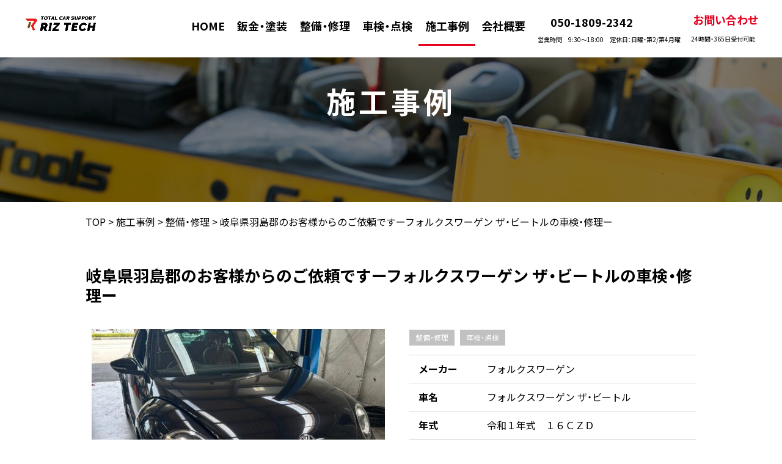

--- FILE ---
content_type: text/html; charset=UTF-8
request_url: https://gifu-riztech.com/case/%E5%B2%90%E9%98%9C%E7%9C%8C%E7%BE%BD%E5%B3%B6%E9%83%A1%E3%81%AE%E3%81%8A%E5%AE%A2%E6%A7%98%E3%81%8B%E3%82%89%E3%81%AE%E3%81%94%E4%BE%9D%E9%A0%BC%E3%81%A7%E3%81%99%E3%83%BC%E3%83%95%E3%82%A9%E3%83%AB/
body_size: 12407
content:
<!DOCTYPE html>
<html lang="ja">
<head>
	<!-- Google tag (gtag.js) -->
	<script async src="https://www.googletagmanager.com/gtag/js?id=G-43B01WLBP6"></script>
	<script>
	window.dataLayer = window.dataLayer || [];
	function gtag(){dataLayer.push(arguments);}
	gtag('js', new Date());

	gtag('config', 'G-43B01WLBP6');
	</script>

	<meta charset="utf-8">
		<title>岐阜県羽島郡のお客様からのご依頼ですーフォルクスワーゲン ザ・ビートルの車検・修理ー | 岐阜県の輸入車鈑金・塗装・修理・整備・車検ならRIZ TECHへ！</title>
		<meta name="description"  content="KAMAC 施工事例 整備・修理, 車検・点検 フォルクスワーゲン | 岐阜県羽島郡で輸入車のお困りごとがあれば是非RIZ TECHへお任せください。どんな輸入車でも対応可能！鈑金・塗装・修理・整備・車検のご依頼を承ります。" />
<meta name="keywords"  content="RIZ TECH,リズテック,自動車,鈑金,塗装,キズ,ヘコミ,リペア,修理,板金,事故,引取,販売,買取,コーティング,リサイクルパーツ,輸入車,岐阜,羽島郡,笠松町,各務原市,岐阜市,羽島市,美濃加茂市,愛知県,名古屋市,江南市,一宮市,犬山市,三重県,いなべ市,桑名市,整備・修理,車検・点検,フォルクスワーゲン" />
	<meta http-equiv="Content-Type" content="text/html; charset=utf-8">
	<meta http-equiv="Content-Style-Type" content="text/css">
	<meta http-equiv="Content-Script-Type" content="text/javascript">
	<meta http-equiv="X-UA-Compatible" content="IE=edge">
	<meta name="google" content="notranslate">
	<meta name="format-detection" content="telephone=no">
	<meta name="viewport" content="width=device-width, minimum-scale=0.25, maximum-scale=2.0, initial-scale=1.0">

	<!-- Open Graph Protocol -->
	<meta property="og:title" content="岐阜県の輸入車鈑金・塗装・修理・整備・車検ならRIZ TECHへ！">
	<meta property="og:type" content="company">
	<meta property="og:url" content="https://gifu-riztech.com">
	<meta property="og:site_name" content="岐阜県の輸入車鈑金・塗装・修理・整備・車検ならRIZ TECHへ！">
	<meta property="og:description" content="岐阜県羽島郡で輸入車のお困りごとがあれば是非RIZ TECHへお任せください。どんな輸入車でも対応可能！鈑金・塗装・修理・整備・車検のご依頼を承ります。">
	<meta property="og:locale" content="ja_JP">
	<meta property="og:image" content="https://gifu-riztech.com/wp-content/themes/kamac/images/common/meta_property_image.png">
	<!-- End Open Graph Protocol -->

	<!-- favicons -->
	<link rel="icon" href="https://gifu-riztech.com/favicon.ico">
	<link rel="apple-touch-icon" sizes="180x180" href="https://gifu-riztech.com/favicons/apple-touch-icon.png">
	<link rel="icon" type="image/png" sizes="32x32" href="https://gifu-riztech.com/favicons/favicon-32x32.png">
	<link rel="icon" type="image/png" sizes="16x16" href="https://gifu-riztech.com/favicons/favicon-16x16.png">

	<link rel="canonical" href="https://gifu-riztech.com" />
	<link rel="stylesheet" href="https://gifu-riztech.com/wp-content/themes/kamac/css/jquery.lightbox.css" media="screen">
	<link rel="stylesheet" href="https://gifu-riztech.com/wp-content/themes/kamac/css/drawer.css" media="screen">
	<link rel="stylesheet" href="https://gifu-riztech.com/wp-content/themes/kamac/css/jquery.bxslider.css" media="screen">
	<link rel="stylesheet" href="https://cdn.jsdelivr.net/npm/yakuhanjp@3.2.0/dist/css/yakuhanjp.min.css">
	<link rel="stylesheet" href="https://gifu-riztech.com/wp-content/themes/kamac/style.css" media="all">
	<link href="https://fonts.googleapis.com/css2?family=Noto+Sans+JP:wght@300;400;500;700;900&display=swap" rel="stylesheet">
	<link href="https://fonts.googleapis.com/css2?family=Barlow+Condensed:wght@500&display=swap" rel="stylesheet">

	<!--[if lt IE 9]>
	<script type="text/javascript" src="http://html5shim.googlecode.com/svn/trunk/html5.js"></script>
	<![endif]-->
	<script type="text/javascript">
//Edge telリンク回避
if(!(navigator.userAgent.indexOf('iPhone') > 0 ) || navigator.userAgent.indexOf('Android') > 0 ){
  document.write('<meta name="format-detection" content="telephone=no">');
  }else{
}
//電話番号リンク
function smtel(telno){
  if((navigator.userAgent.indexOf('iPhone') > 0 ) || navigator.userAgent.indexOf('Android') > 0 ){
  document.write('<a href="tel:'+telno+'">'+telno+'</a>');
  }else{
  document.write(telno);
  }
}
</script>
	<meta name='robots' content='max-image-preview:large' />
<link rel='dns-prefetch' href='//ajax.googleapis.com' />
<script type="text/javascript">
/* <![CDATA[ */
window._wpemojiSettings = {"baseUrl":"https:\/\/s.w.org\/images\/core\/emoji\/14.0.0\/72x72\/","ext":".png","svgUrl":"https:\/\/s.w.org\/images\/core\/emoji\/14.0.0\/svg\/","svgExt":".svg","source":{"concatemoji":"https:\/\/gifu-riztech.com\/wp-includes\/js\/wp-emoji-release.min.js?ver=6.4.7"}};
/*! This file is auto-generated */
!function(i,n){var o,s,e;function c(e){try{var t={supportTests:e,timestamp:(new Date).valueOf()};sessionStorage.setItem(o,JSON.stringify(t))}catch(e){}}function p(e,t,n){e.clearRect(0,0,e.canvas.width,e.canvas.height),e.fillText(t,0,0);var t=new Uint32Array(e.getImageData(0,0,e.canvas.width,e.canvas.height).data),r=(e.clearRect(0,0,e.canvas.width,e.canvas.height),e.fillText(n,0,0),new Uint32Array(e.getImageData(0,0,e.canvas.width,e.canvas.height).data));return t.every(function(e,t){return e===r[t]})}function u(e,t,n){switch(t){case"flag":return n(e,"\ud83c\udff3\ufe0f\u200d\u26a7\ufe0f","\ud83c\udff3\ufe0f\u200b\u26a7\ufe0f")?!1:!n(e,"\ud83c\uddfa\ud83c\uddf3","\ud83c\uddfa\u200b\ud83c\uddf3")&&!n(e,"\ud83c\udff4\udb40\udc67\udb40\udc62\udb40\udc65\udb40\udc6e\udb40\udc67\udb40\udc7f","\ud83c\udff4\u200b\udb40\udc67\u200b\udb40\udc62\u200b\udb40\udc65\u200b\udb40\udc6e\u200b\udb40\udc67\u200b\udb40\udc7f");case"emoji":return!n(e,"\ud83e\udef1\ud83c\udffb\u200d\ud83e\udef2\ud83c\udfff","\ud83e\udef1\ud83c\udffb\u200b\ud83e\udef2\ud83c\udfff")}return!1}function f(e,t,n){var r="undefined"!=typeof WorkerGlobalScope&&self instanceof WorkerGlobalScope?new OffscreenCanvas(300,150):i.createElement("canvas"),a=r.getContext("2d",{willReadFrequently:!0}),o=(a.textBaseline="top",a.font="600 32px Arial",{});return e.forEach(function(e){o[e]=t(a,e,n)}),o}function t(e){var t=i.createElement("script");t.src=e,t.defer=!0,i.head.appendChild(t)}"undefined"!=typeof Promise&&(o="wpEmojiSettingsSupports",s=["flag","emoji"],n.supports={everything:!0,everythingExceptFlag:!0},e=new Promise(function(e){i.addEventListener("DOMContentLoaded",e,{once:!0})}),new Promise(function(t){var n=function(){try{var e=JSON.parse(sessionStorage.getItem(o));if("object"==typeof e&&"number"==typeof e.timestamp&&(new Date).valueOf()<e.timestamp+604800&&"object"==typeof e.supportTests)return e.supportTests}catch(e){}return null}();if(!n){if("undefined"!=typeof Worker&&"undefined"!=typeof OffscreenCanvas&&"undefined"!=typeof URL&&URL.createObjectURL&&"undefined"!=typeof Blob)try{var e="postMessage("+f.toString()+"("+[JSON.stringify(s),u.toString(),p.toString()].join(",")+"));",r=new Blob([e],{type:"text/javascript"}),a=new Worker(URL.createObjectURL(r),{name:"wpTestEmojiSupports"});return void(a.onmessage=function(e){c(n=e.data),a.terminate(),t(n)})}catch(e){}c(n=f(s,u,p))}t(n)}).then(function(e){for(var t in e)n.supports[t]=e[t],n.supports.everything=n.supports.everything&&n.supports[t],"flag"!==t&&(n.supports.everythingExceptFlag=n.supports.everythingExceptFlag&&n.supports[t]);n.supports.everythingExceptFlag=n.supports.everythingExceptFlag&&!n.supports.flag,n.DOMReady=!1,n.readyCallback=function(){n.DOMReady=!0}}).then(function(){return e}).then(function(){var e;n.supports.everything||(n.readyCallback(),(e=n.source||{}).concatemoji?t(e.concatemoji):e.wpemoji&&e.twemoji&&(t(e.twemoji),t(e.wpemoji)))}))}((window,document),window._wpemojiSettings);
/* ]]> */
</script>
<style id='wp-emoji-styles-inline-css' type='text/css'>

	img.wp-smiley, img.emoji {
		display: inline !important;
		border: none !important;
		box-shadow: none !important;
		height: 1em !important;
		width: 1em !important;
		margin: 0 0.07em !important;
		vertical-align: -0.1em !important;
		background: none !important;
		padding: 0 !important;
	}
</style>
<link rel='stylesheet' id='wp-block-library-css' href='https://gifu-riztech.com/wp-includes/css/dist/block-library/style.min.css?ver=6.4.7' type='text/css' media='all' />
<style id='classic-theme-styles-inline-css' type='text/css'>
/*! This file is auto-generated */
.wp-block-button__link{color:#fff;background-color:#32373c;border-radius:9999px;box-shadow:none;text-decoration:none;padding:calc(.667em + 2px) calc(1.333em + 2px);font-size:1.125em}.wp-block-file__button{background:#32373c;color:#fff;text-decoration:none}
</style>
<style id='global-styles-inline-css' type='text/css'>
body{--wp--preset--color--black: #000000;--wp--preset--color--cyan-bluish-gray: #abb8c3;--wp--preset--color--white: #ffffff;--wp--preset--color--pale-pink: #f78da7;--wp--preset--color--vivid-red: #cf2e2e;--wp--preset--color--luminous-vivid-orange: #ff6900;--wp--preset--color--luminous-vivid-amber: #fcb900;--wp--preset--color--light-green-cyan: #7bdcb5;--wp--preset--color--vivid-green-cyan: #00d084;--wp--preset--color--pale-cyan-blue: #8ed1fc;--wp--preset--color--vivid-cyan-blue: #0693e3;--wp--preset--color--vivid-purple: #9b51e0;--wp--preset--gradient--vivid-cyan-blue-to-vivid-purple: linear-gradient(135deg,rgba(6,147,227,1) 0%,rgb(155,81,224) 100%);--wp--preset--gradient--light-green-cyan-to-vivid-green-cyan: linear-gradient(135deg,rgb(122,220,180) 0%,rgb(0,208,130) 100%);--wp--preset--gradient--luminous-vivid-amber-to-luminous-vivid-orange: linear-gradient(135deg,rgba(252,185,0,1) 0%,rgba(255,105,0,1) 100%);--wp--preset--gradient--luminous-vivid-orange-to-vivid-red: linear-gradient(135deg,rgba(255,105,0,1) 0%,rgb(207,46,46) 100%);--wp--preset--gradient--very-light-gray-to-cyan-bluish-gray: linear-gradient(135deg,rgb(238,238,238) 0%,rgb(169,184,195) 100%);--wp--preset--gradient--cool-to-warm-spectrum: linear-gradient(135deg,rgb(74,234,220) 0%,rgb(151,120,209) 20%,rgb(207,42,186) 40%,rgb(238,44,130) 60%,rgb(251,105,98) 80%,rgb(254,248,76) 100%);--wp--preset--gradient--blush-light-purple: linear-gradient(135deg,rgb(255,206,236) 0%,rgb(152,150,240) 100%);--wp--preset--gradient--blush-bordeaux: linear-gradient(135deg,rgb(254,205,165) 0%,rgb(254,45,45) 50%,rgb(107,0,62) 100%);--wp--preset--gradient--luminous-dusk: linear-gradient(135deg,rgb(255,203,112) 0%,rgb(199,81,192) 50%,rgb(65,88,208) 100%);--wp--preset--gradient--pale-ocean: linear-gradient(135deg,rgb(255,245,203) 0%,rgb(182,227,212) 50%,rgb(51,167,181) 100%);--wp--preset--gradient--electric-grass: linear-gradient(135deg,rgb(202,248,128) 0%,rgb(113,206,126) 100%);--wp--preset--gradient--midnight: linear-gradient(135deg,rgb(2,3,129) 0%,rgb(40,116,252) 100%);--wp--preset--font-size--small: 13px;--wp--preset--font-size--medium: 20px;--wp--preset--font-size--large: 36px;--wp--preset--font-size--x-large: 42px;--wp--preset--spacing--20: 0.44rem;--wp--preset--spacing--30: 0.67rem;--wp--preset--spacing--40: 1rem;--wp--preset--spacing--50: 1.5rem;--wp--preset--spacing--60: 2.25rem;--wp--preset--spacing--70: 3.38rem;--wp--preset--spacing--80: 5.06rem;--wp--preset--shadow--natural: 6px 6px 9px rgba(0, 0, 0, 0.2);--wp--preset--shadow--deep: 12px 12px 50px rgba(0, 0, 0, 0.4);--wp--preset--shadow--sharp: 6px 6px 0px rgba(0, 0, 0, 0.2);--wp--preset--shadow--outlined: 6px 6px 0px -3px rgba(255, 255, 255, 1), 6px 6px rgba(0, 0, 0, 1);--wp--preset--shadow--crisp: 6px 6px 0px rgba(0, 0, 0, 1);}:where(.is-layout-flex){gap: 0.5em;}:where(.is-layout-grid){gap: 0.5em;}body .is-layout-flow > .alignleft{float: left;margin-inline-start: 0;margin-inline-end: 2em;}body .is-layout-flow > .alignright{float: right;margin-inline-start: 2em;margin-inline-end: 0;}body .is-layout-flow > .aligncenter{margin-left: auto !important;margin-right: auto !important;}body .is-layout-constrained > .alignleft{float: left;margin-inline-start: 0;margin-inline-end: 2em;}body .is-layout-constrained > .alignright{float: right;margin-inline-start: 2em;margin-inline-end: 0;}body .is-layout-constrained > .aligncenter{margin-left: auto !important;margin-right: auto !important;}body .is-layout-constrained > :where(:not(.alignleft):not(.alignright):not(.alignfull)){max-width: var(--wp--style--global--content-size);margin-left: auto !important;margin-right: auto !important;}body .is-layout-constrained > .alignwide{max-width: var(--wp--style--global--wide-size);}body .is-layout-flex{display: flex;}body .is-layout-flex{flex-wrap: wrap;align-items: center;}body .is-layout-flex > *{margin: 0;}body .is-layout-grid{display: grid;}body .is-layout-grid > *{margin: 0;}:where(.wp-block-columns.is-layout-flex){gap: 2em;}:where(.wp-block-columns.is-layout-grid){gap: 2em;}:where(.wp-block-post-template.is-layout-flex){gap: 1.25em;}:where(.wp-block-post-template.is-layout-grid){gap: 1.25em;}.has-black-color{color: var(--wp--preset--color--black) !important;}.has-cyan-bluish-gray-color{color: var(--wp--preset--color--cyan-bluish-gray) !important;}.has-white-color{color: var(--wp--preset--color--white) !important;}.has-pale-pink-color{color: var(--wp--preset--color--pale-pink) !important;}.has-vivid-red-color{color: var(--wp--preset--color--vivid-red) !important;}.has-luminous-vivid-orange-color{color: var(--wp--preset--color--luminous-vivid-orange) !important;}.has-luminous-vivid-amber-color{color: var(--wp--preset--color--luminous-vivid-amber) !important;}.has-light-green-cyan-color{color: var(--wp--preset--color--light-green-cyan) !important;}.has-vivid-green-cyan-color{color: var(--wp--preset--color--vivid-green-cyan) !important;}.has-pale-cyan-blue-color{color: var(--wp--preset--color--pale-cyan-blue) !important;}.has-vivid-cyan-blue-color{color: var(--wp--preset--color--vivid-cyan-blue) !important;}.has-vivid-purple-color{color: var(--wp--preset--color--vivid-purple) !important;}.has-black-background-color{background-color: var(--wp--preset--color--black) !important;}.has-cyan-bluish-gray-background-color{background-color: var(--wp--preset--color--cyan-bluish-gray) !important;}.has-white-background-color{background-color: var(--wp--preset--color--white) !important;}.has-pale-pink-background-color{background-color: var(--wp--preset--color--pale-pink) !important;}.has-vivid-red-background-color{background-color: var(--wp--preset--color--vivid-red) !important;}.has-luminous-vivid-orange-background-color{background-color: var(--wp--preset--color--luminous-vivid-orange) !important;}.has-luminous-vivid-amber-background-color{background-color: var(--wp--preset--color--luminous-vivid-amber) !important;}.has-light-green-cyan-background-color{background-color: var(--wp--preset--color--light-green-cyan) !important;}.has-vivid-green-cyan-background-color{background-color: var(--wp--preset--color--vivid-green-cyan) !important;}.has-pale-cyan-blue-background-color{background-color: var(--wp--preset--color--pale-cyan-blue) !important;}.has-vivid-cyan-blue-background-color{background-color: var(--wp--preset--color--vivid-cyan-blue) !important;}.has-vivid-purple-background-color{background-color: var(--wp--preset--color--vivid-purple) !important;}.has-black-border-color{border-color: var(--wp--preset--color--black) !important;}.has-cyan-bluish-gray-border-color{border-color: var(--wp--preset--color--cyan-bluish-gray) !important;}.has-white-border-color{border-color: var(--wp--preset--color--white) !important;}.has-pale-pink-border-color{border-color: var(--wp--preset--color--pale-pink) !important;}.has-vivid-red-border-color{border-color: var(--wp--preset--color--vivid-red) !important;}.has-luminous-vivid-orange-border-color{border-color: var(--wp--preset--color--luminous-vivid-orange) !important;}.has-luminous-vivid-amber-border-color{border-color: var(--wp--preset--color--luminous-vivid-amber) !important;}.has-light-green-cyan-border-color{border-color: var(--wp--preset--color--light-green-cyan) !important;}.has-vivid-green-cyan-border-color{border-color: var(--wp--preset--color--vivid-green-cyan) !important;}.has-pale-cyan-blue-border-color{border-color: var(--wp--preset--color--pale-cyan-blue) !important;}.has-vivid-cyan-blue-border-color{border-color: var(--wp--preset--color--vivid-cyan-blue) !important;}.has-vivid-purple-border-color{border-color: var(--wp--preset--color--vivid-purple) !important;}.has-vivid-cyan-blue-to-vivid-purple-gradient-background{background: var(--wp--preset--gradient--vivid-cyan-blue-to-vivid-purple) !important;}.has-light-green-cyan-to-vivid-green-cyan-gradient-background{background: var(--wp--preset--gradient--light-green-cyan-to-vivid-green-cyan) !important;}.has-luminous-vivid-amber-to-luminous-vivid-orange-gradient-background{background: var(--wp--preset--gradient--luminous-vivid-amber-to-luminous-vivid-orange) !important;}.has-luminous-vivid-orange-to-vivid-red-gradient-background{background: var(--wp--preset--gradient--luminous-vivid-orange-to-vivid-red) !important;}.has-very-light-gray-to-cyan-bluish-gray-gradient-background{background: var(--wp--preset--gradient--very-light-gray-to-cyan-bluish-gray) !important;}.has-cool-to-warm-spectrum-gradient-background{background: var(--wp--preset--gradient--cool-to-warm-spectrum) !important;}.has-blush-light-purple-gradient-background{background: var(--wp--preset--gradient--blush-light-purple) !important;}.has-blush-bordeaux-gradient-background{background: var(--wp--preset--gradient--blush-bordeaux) !important;}.has-luminous-dusk-gradient-background{background: var(--wp--preset--gradient--luminous-dusk) !important;}.has-pale-ocean-gradient-background{background: var(--wp--preset--gradient--pale-ocean) !important;}.has-electric-grass-gradient-background{background: var(--wp--preset--gradient--electric-grass) !important;}.has-midnight-gradient-background{background: var(--wp--preset--gradient--midnight) !important;}.has-small-font-size{font-size: var(--wp--preset--font-size--small) !important;}.has-medium-font-size{font-size: var(--wp--preset--font-size--medium) !important;}.has-large-font-size{font-size: var(--wp--preset--font-size--large) !important;}.has-x-large-font-size{font-size: var(--wp--preset--font-size--x-large) !important;}
.wp-block-navigation a:where(:not(.wp-element-button)){color: inherit;}
:where(.wp-block-post-template.is-layout-flex){gap: 1.25em;}:where(.wp-block-post-template.is-layout-grid){gap: 1.25em;}
:where(.wp-block-columns.is-layout-flex){gap: 2em;}:where(.wp-block-columns.is-layout-grid){gap: 2em;}
.wp-block-pullquote{font-size: 1.5em;line-height: 1.6;}
</style>
<link rel='stylesheet' id='wp-pagenavi-css' href='https://gifu-riztech.com/wp-content/plugins/wp-pagenavi/pagenavi-css.css?ver=2.70' type='text/css' media='all' />
<link rel='stylesheet' id='dashicons-css' href='https://gifu-riztech.com/wp-includes/css/dashicons.min.css?ver=6.4.7' type='text/css' media='all' />
<link rel="https://api.w.org/" href="https://gifu-riztech.com/wp-json/" /><link rel="EditURI" type="application/rsd+xml" title="RSD" href="https://gifu-riztech.com/xmlrpc.php?rsd" />
<meta name="generator" content="WordPress 6.4.7" />
<link rel="canonical" href="https://gifu-riztech.com/case/%e5%b2%90%e9%98%9c%e7%9c%8c%e7%be%bd%e5%b3%b6%e9%83%a1%e3%81%ae%e3%81%8a%e5%ae%a2%e6%a7%98%e3%81%8b%e3%82%89%e3%81%ae%e3%81%94%e4%be%9d%e9%a0%bc%e3%81%a7%e3%81%99%e3%83%bc%e3%83%95%e3%82%a9%e3%83%ab/" />
<link rel='shortlink' href='https://gifu-riztech.com/?p=6796' />
<link rel="alternate" type="application/json+oembed" href="https://gifu-riztech.com/wp-json/oembed/1.0/embed?url=https%3A%2F%2Fgifu-riztech.com%2Fcase%2F%25e5%25b2%2590%25e9%2598%259c%25e7%259c%258c%25e7%25be%25bd%25e5%25b3%25b6%25e9%2583%25a1%25e3%2581%25ae%25e3%2581%258a%25e5%25ae%25a2%25e6%25a7%2598%25e3%2581%258b%25e3%2582%2589%25e3%2581%25ae%25e3%2581%2594%25e4%25be%259d%25e9%25a0%25bc%25e3%2581%25a7%25e3%2581%2599%25e3%2583%25bc%25e3%2583%2595%25e3%2582%25a9%25e3%2583%25ab%2F" />
<link rel="alternate" type="text/xml+oembed" href="https://gifu-riztech.com/wp-json/oembed/1.0/embed?url=https%3A%2F%2Fgifu-riztech.com%2Fcase%2F%25e5%25b2%2590%25e9%2598%259c%25e7%259c%258c%25e7%25be%25bd%25e5%25b3%25b6%25e9%2583%25a1%25e3%2581%25ae%25e3%2581%258a%25e5%25ae%25a2%25e6%25a7%2598%25e3%2581%258b%25e3%2582%2589%25e3%2581%25ae%25e3%2581%2594%25e4%25be%259d%25e9%25a0%25bc%25e3%2581%25a7%25e3%2581%2599%25e3%2583%25bc%25e3%2583%2595%25e3%2582%25a9%25e3%2583%25ab%2F&#038;format=xml" />
</head>

<body class="case-template-default single single-case postid-6796 drawer drawer--right">
<!--[if gte IE 8]>
<p class="ta-center">古いブラウザで閲覧しています。ブラウザを最新の状態にしてご覧ください。</p>
<![endif]-->

<div id="wrapper">

<!-- Header Start -->
<header class="flex" role="header" id="header">
    <h1><a href="https://gifu-riztech.com/"><img src="https://gifu-riztech.com/wp-content/themes/kamac/images/common/logo.png" alt="TOTAL CAR SUPPORT RIZ TECH"></a></h1>

	<nav class="flex" role="navigation" id="gnav">
		<a  href="https://gifu-riztech.com//">HOME</a>
		<a  href="https://gifu-riztech.com/custom-2/">鈑金・塗装</a>
		<a  href="https://gifu-riztech.com/maintenance/">整備・修理</a>
		<a  href="https://gifu-riztech.com/inspection/">車検・点検</a>
		<!--<a  href="https://gifu-riztech.com/custom/">カスタム</a>-->
		<a  class="current" href="https://gifu-riztech.com/case/">施工事例</a>
		<!--<a  href="https://gifu-riztech.com/sale/">自動車販売</a>-->
		<a  href="https://gifu-riztech.com/about/">会社概要</a>
		<div class="nav-tel">
			<a href="tel:050-1809-2342"><i class="fas fa-mobile-alt"></i>050-1809-2342</a>
			<p>営業時間　9:30〜18:00　定休日：日曜・第2/第4月曜</p>
		</div><!-- /.nav-tel -->
		<div class="nav-mail">
			<a href="https://gifu-riztech.com/contact/">
				<i class="far fa-envelope"></i>お問い合わせ<br><span>24時間・365日受付可能</span>
			</a>
		</div><!-- /.nav-mail -->
	</nav><!-- /.flex -->

	<!-- SP Nav Start -->
	<nav role="navigation" id="sp-nav">
		<div id="nav-drawer">
			<input id="nav-input" type="checkbox" class="nav-unshown">
			<label id="nav-open" for="nav-input"><span></span></label>
			<label class="nav-unshown close-btn" id="nav-close" for="nav-input"><span class="dashicons dashicons-no-alt close-btn2">閉じる</span></label>
			<div id="nav-content">
				<ul class="row container">
					<li><a href="https://gifu-riztech.com//">HOME</a></li>
					<li><a href="https://gifu-riztech.com/custom-2/">鈑金・塗装</a></li>
					<li><a href="https://gifu-riztech.com/maintenance/">整備・修理</a></li>
					<li><a href="https://gifu-riztech.com/inspection/">車検・点検</a></li>
					<!--<li><a href="https://gifu-riztech.com/custom/">カスタム・ドレスアップ</a></li>-->
					<li><a href="https://gifu-riztech.com/case">施工事例</a></li>
					<!--<li><a href="https://gifu-riztech.com/sale/">自動車販売</a></li>-->
					<li><a href="https://gifu-riztech.com/about/">会社概要</a></li>
				</ul>
				<div class="nav-tel">
					<a class="sp-hide" href="tel:050-1809-2342"><i class="fas fa-mobile-alt"></i>050-1809-2342</a>
					<p>営業時間:9:30〜18:00<br>定休日：日曜・第2/第4月曜</p>
				</div><!-- /.nav-tel -->
				<div class="nav-mail">
					<a href="https://gifu-riztech.com/contact/">
						<i class="far fa-envelope"></i>お問い合わせ<br><span>24時間・365日受付可能</span>
					</a>
				</div><!-- /.nav-mail -->
			</div><!-- /#nav-content -->
		</div><!-- /#nav-drawer -->
		<p>メニュー</p>
	</nav>
	<!-- SP Nav End -->

	<div class="pc-hide sp-submenu">
		<div class="flex">
			<div class="nav-tel">
				<a href="tel:1809-2342"></i>050-1809-2342</a>
				<p>営業:9:30〜18:00<br>定休日：日曜・第2/第4月曜</p>
			</div><!-- /.nav-tel -->
			<div class="nav-mail">
				<a href="https://gifu-riztech.com/contact/">
				<i class="far fa-envelope"></i>お問い合わせ<br><span>24時間・365日受付可能</span>
				</a>
			</div><!-- /.nav-mail -->
		</div><!-- /.flex -->
	</div><!-- /.sp-submenu -->

</header><!-- /.flex -->
<!-- Header End -->

<!-- Main_image Start -->
	<div id="page-title">
		<h1 style="background-image: url(https://gifu-riztech.com/wp-content/themes/kamac/images/case/page_title_case.jpg)">
			施工事例
		</h1>
	</div>

	<!-- Main_image End -->


<!-- Main Start -->
<main role="main" id="main">

<div class="breadcrumbs">
	<div class="container">
	    <span property="itemListElement" typeof="ListItem"><a property="item" typeof="WebPage" title="岐阜県の輸入車鈑金・塗装・修理・整備・車検ならRIZ TECHへ！へ移動" href="https://gifu-riztech.com" class="home"><span property="name">TOP</span></a><meta property="position" content="1"></span> &gt; <span property="itemListElement" typeof="ListItem"><a property="item" typeof="WebPage" title="施工事例へ移動" href="https://gifu-riztech.com/case/" class="archive post-case-archive"><span property="name">施工事例</span></a><meta property="position" content="2"></span> &gt; <span property="itemListElement" typeof="ListItem"><a property="item" typeof="WebPage" title="Go to the 整備・修理 施工事例カテゴリー archives." href="https://gifu-riztech.com/case/case_cat/maintenance/" class="taxonomy case_cat"><span property="name">整備・修理</span></a><meta property="position" content="3"></span> &gt; <span property="itemListElement" typeof="ListItem"><span property="name">岐阜県羽島郡のお客様からのご依頼ですーフォルクスワーゲン ザ・ビートルの車検・修理ー</span><meta property="position" content="4"></span>	</div>
</div>

<!-- Contents Start -->
	<div id="contents">
    		<section class="section case-detail">
			<div class="container">
  			<h2>岐阜県羽島郡のお客様からのご依頼ですーフォルクスワーゲン ザ・ビートルの車検・修理ー</h2>
        <div class="case-detail__data cf">
          <div class="case-detail__photo alignleft">
						                            <a href="https://gifu-riztech.com/wp-content/uploads/2024/06/17189666887662-768x1024.jpg" rel="lightbox">
						  <img width="480" height="320" src="https://gifu-riztech.com/wp-content/uploads/2024/06/17189666887662-480x320.jpg" class="attachment-archive-thumbnail size-archive-thumbnail wp-post-image" alt="" decoding="async" fetchpriority="high" />              </a>
            					</div><!-- .case-detail__photo -->
          <div class="case-detail__meta alignright">
            <div class="category">
                              <a href="https://gifu-riztech.com/case/case_cat/maintenance#list">整備・修理</a>
                              <a href="https://gifu-riztech.com/case/case_cat/inspection#list">車検・点検</a>
                          </div>
            <table>
              <tr>
                <th>メーカー</th>
                <td>                <a href="https://gifu-riztech.com/case/case_maker/volkswagen#list">フォルクスワーゲン</a></td>
              </tr>
                            <tr>
                <th>車名</th>
                <td>フォルクスワーゲン ザ・ビートル</td>
              </tr>
                                          <tr>
                <th>年式</th>
                <td>令和１年式　１６ＣＺＤ</td>
              </tr>
			  			                <tr>
                <th>施工内容</th>
                <td>車検・整備<br />
エンジンオイル交換<br />
オイルエレメント交換<br />
左右フロントワイパー交換<br />
ブレーキフルード交換<br />
エアコンフィルター交換<br />
</td>
              </tr>
              			</table>
          </div><!-- .case-detail__meta -->
				</div><!-- .case-detail__data -->

                <div class="case-detail__contents freeeditor cf">
          <p>今回のご依頼はフォルクスワーゲン ザ・ビートルの車検になります。</p>
<p>いつもリズテックをご利用いただきありがとうございます。</p>
<p>今回のお客様は２年前もリズテックで車検を受けていただきましたお客様で車検の時期が来たのでまたお願いしたいと言う事で入庫しました。</p>
<p>輸入車の車検・整備・修理などはリズテックへお任せ下さい。</p>        </div>
              </div><!-- .container -->
    </section><!-- .case-detail -->
    
    <section class="section case-flow">
      <div class="container">
	  <ul>
          <li class="case-flow__box1"><div class="cf"><a href="https://gifu-riztech.com/wp-content/uploads/2024/06/1718966689133-e1719051801568-731x1024.jpg"  rel="lightbox" class="thumb alignleft"><img width="480" height="320" src="https://gifu-riztech.com/wp-content/uploads/2024/06/1718966689133-e1719051801568-480x320.jpg" class="attachment-archive-thumbnail size-archive-thumbnail" alt="" decoding="async" /></a><div class="alignright case-flow__comment"><h4>ブレーキフルードを圧送式で全量交換です！</h4><p></p></div></div></li><li class="case-flow__box2"><div class="cf"><a href="https://gifu-riztech.com/wp-content/uploads/2024/06/1718966689959-768x1024.jpg"  rel="lightbox" class="thumb alignleft"><img width="480" height="320" src="https://gifu-riztech.com/wp-content/uploads/2024/06/1718966689959-480x320.jpg" class="attachment-archive-thumbnail size-archive-thumbnail" alt="" decoding="async" /></a><div class="alignright case-flow__comment"><h4>エンジンの下回りもしっかりと点検させていただきました！</h4><p></p></div></div></li><li class="case-flow__box3"><div class="cf"><a href="https://gifu-riztech.com/wp-content/uploads/2024/02/NISH0236-e1718436379364-1024x677.jpg"  rel="lightbox" class="thumb alignleft"><img width="480" height="320" src="https://gifu-riztech.com/wp-content/uploads/2024/02/NISH0236-e1718436379364-480x320.jpg" class="attachment-archive-thumbnail size-archive-thumbnail" alt="" decoding="async" loading="lazy" /></a><div class="alignright case-flow__comment"><h4>株式会社リズテックでは・・・</h4><p>当店は自社認証工場を完備し国家資格取得整備士が在中する安心のお店です。<br />
輸入車の車検・整備・板金塗装・修理・事故対応などお車のトラブルは何でも対応しております。<br />
車両積載車も自社で完備しておりますので対応エリアも拡大しております。<br />
岐阜県・岐阜市、各務原市、羽島市、大垣市、岐南町、笠松町、瑞穂市、美濃加茂市、愛知県・一宮市、名古屋市、江南市、犬山市、丹羽郡、稲沢市、小牧市など・・・<br />
ベンツ・BMW・アウディ・フォルクスワーゲン・ミニ・ポルシェ・ボルボ・クライスラー・ジープ・ランドローバー・ジャガーなどを中心に整備しております。輸入車に乗って見えるすべてのお客様に快適なカーライフと安心のサービスをご提供いたします。お車の事故、車検、故障、修理、板金（鈑金）、塗装、カスタムなどでお困りでしたら、是非リズテックにお気軽にご相談下さい。</p></div></div></li>				</ul>
				
				<a class="btn-black" href="https://gifu-riztech.com/case/">一覧に戻る<i class="fas fa-arrow-right"></i></a>
      </div><!-- .container -->
    </section>
    		    
<section class="common-contact">
  <div class="container">
    <h2>自動車のお悩みはRIZ TECHへ</h2>
    <p>RIZ TECH は、輸入車オーナー様のメンテナンスパートナーです。<br>
      この修理だといくらかかるの？ 見積だけでも大丈夫？ こんな修理・カスタムは対応可能？<br>
      どんな小さなご質問でも大丈夫です。どうぞお気軽にお問合せください。<br>
      お電話・メールフォームいずれからでも承ります。</p>
      <div class="flex">
        <a class="btn-tel" href="tel:050-1809-2342">
          <i class="fas fa-mobile-alt"></i>050-1809-2342<br>
          <span class="test">営業時間：9:30〜18:00　定休日：日曜・第2/第4月曜</span>
        </a>
        <a class="btn-mail" href="https://gifu-riztech.com/contact/">
          <i class="far fa-envelope"></i>メールお問い合わせ<br><span>24時間・365日受付可能</span>
        </a>
      </div><!-- /.flex -->
  </div><!-- /.container -->
</section><!-- /.common-contact -->
<!--<section class="common-gallery">
  <div class="loop-wrap">
    <img src="https://gifu-riztech.com/wp-content/themes/kamac/images/common/footer-img-01.jpg">
    <img src="https://gifu-riztech.com/wp-content/themes/kamac/images/common/footer-img-01.jpg">
  </div>--><!-- /.loop-wrap -->
  <!--<a class="btn-transparent barlow" href="https://gifu-riztech.com/gallery/">PHOTO GALLERY<i class="fas fa-arrow-right"></i></a>
</section>--><!-- /.common-gallery -->

<section class="common-repeat">
  <div class="wrapper">
    <div class="container">
      <div class="gap-txt bg-stripe">
          <h3>お客様満足度<span class="focus">No.1</span><br>
            <span class="emphasis">リピート率98.2%</span>の<br class="sp-br">鈑金・塗装・整備</h3>
        <p>岐阜県羽島郡笠松町を中心に岐阜県全域からお客様多数！</p>
      </div><!-- /.gap-txt .bg-stripe -->
    </div><!-- /.container -->
  </div><!-- /.wrapper -->
</section><!-- /.common-repeat -->

<section class="common-support">
  <h2 class="h2-line barlow">SPECIALTY SUPPORT</h2>
  <div class="container">
    <p>オーナー様が充実のカーライフをお過ごしいただけるように、<br class="tb-br">RIZ TECHは貴方の愛車をトータルにサポートいたします。</p>
    <div class="flex_support">
      <div class="box col4">
        <h3>見積無料</h3>
        <p><img src="https://gifu-riztech.com/wp-content/themes/kamac/images/common/footer-img-09.jpg"></p>
        <p>見積もりに係る手数料は一切いただきません。お車の状況をしっかり確認し、オーナー様のご要望を取り入れたお見積りをご提示いたします。</p>
      </div><!-- /.box .col4 -->
      <div class="box col4">
        <h3>代車貸出</h3>
        <p><img src="https://gifu-riztech.com/wp-content/themes/kamac/images/common/footer-img-10.jpg"></p>
        <p>お車をお預かりしている期間、ご不便が無いよう代車の用意もございます。禁煙車両もございますので、ご遠慮無くご希望をお聞かせください。</p>
      </div><!-- /.box .col4 -->
      <div class="box col4">
        <h3>積載車保有</h3>
        <p><img src="https://gifu-riztech.com/wp-content/themes/kamac/images/common/footer-img-11.jpg"></p>
        <p>急な事故での緊急対応、車検切れや走行不安などでお車が動かせない場合も、お気軽にご相談ください。</p>
      </div><!-- /.box .col4 -->
      <div class="box col4">
        <h3>輸入車対応テスター</h3>
        <p><img src="https://gifu-riztech.com/wp-content/themes/kamac/images/common/footer-img-12.jpg"></p>
        <p>RIZ TECHでは、輸入車対応テスターを導入。ディーラークオリティでオーナー様の愛車をしっかり点検いたします。</p>
      </div><!-- /.box .col4 -->
      <div class="box col4">
        <h3>鈑金塗装</h3>
        <p><img src="https://gifu-riztech.com/wp-content/themes/kamac/images/common/footer-img-13.jpg"></p>
        <p>キズヘコミの修理もお任せください！職人歴15年以上の豊富な知識と経験を持つスタッフが、お客様のあらゆるお悩み事を解決します！ぜひ私達へご相談ください。</p>
      </div><!-- /.box .col4 -->
      <div class="box col4">
        <h3>綺麗な待合室</h3>
        <p><img src="https://gifu-riztech.com/wp-content/themes/kamac/images/common/footer-img-14.jpg"></p>
        <p>来店してくださるお客様に少しでも気持ちよく過ごしてほしいから、明るく綺麗な待合室を完備！お一人でも、ご家族でも、安心してお困りごとをご相談いただけます。</p>
        <p></p>
      </div><!-- /.box .col4 -->
      <div class="box col4">
        <h3>エンジンオイル</h3>
        <p><img src="https://gifu-riztech.com/wp-content/themes/kamac/images/common/footer-img-15.jpg"></p>
        <p>当社では純正オイルはもちろん、国産車には標準でMOTUL、輸入車にはFUCHSのオイルなどを使用しております。状況に合わせて最適なオイルで整備いたします。</p>
      </div><!-- /.box .col4 -->
      <div class="box col4">
        <h3>各種メンテナンス</h3>
        <p><img src="https://gifu-riztech.com/wp-content/themes/kamac/images/common/footer-img-16.jpg"></p>
        <p>日常の運転で感じるちょっとした違和感のご相談から、定期メンテナンスまで、快適なカーライフをお過ごしいただけるよう、幅広くサポートいたします。</p>
      </div><!-- /.box .col4 -->
      <div class="box col4">
        <h3>レンタカー</h3>
        <p><img src="https://gifu-riztech.com/wp-content/themes/kamac/images/common/footer-img-17.jpg"></p>
        <p>軽・コンパクト車から輸入車・ハイクラスカーまで、豊富なラインナップをご用意。ご予算・ご用途に合わせて、ご希望の車種をご用意いたします。</p>
      </div><!-- /.box .col4 -->
      <div class="box col4">
        <h3>自動車保険手続</h3>
        <p><img src="https://gifu-riztech.com/wp-content/themes/kamac/images/common/footer-img-18.jpg"></p>
        <p>保険修理・事故対応承ります。リズテック は東京海上日動の代理店です。車修理のプロが、お客様の立場に寄り添いサポートいたします。</p>
      </div><!-- /.box .col4 -->
    </div><!-- /.flex -->
  </div><!-- /.container -->

  <div class="map">
  <iframe src="https://www.google.com/maps/embed?pb=!1m18!1m12!1m3!1d5822.874886852368!2d136.80355971788683!3d35.382646749894384!2m3!1f0!2f0!3f0!3m2!1i1024!2i768!4f13.1!3m3!1m2!1s0x6003a809e79aaab9%3A0x512ee3d5407ca8fd!2z44Oq44K644OG44OD44Kv!5e0!3m2!1sja!2sjp!4v1705997810458!5m2!1sja!2sjp" width="100%" height="auto" style="border:0;" allowfullscreen="" loading="lazy" referrerpolicy="no-referrer-when-downgrade"></iframe>
  </div><!-- /.map -->
</section><!-- /.common-support -->
</main>
<!-- Main End -->

<!-- Footer Start -->
<footer role="footer">
	<div class="pagetop">
		<a href="#wrapper"></a>
	</div><!-- /.pagetop -->
  <div class="container">
    <div class="support bg-stripe">
      <h2>RIZ TECH 車検・整備・修理・キズ・へこみ 対応メーカー</h2>
      <p>メルセデス・ベンツ、BMW、アウディ、フォルクスワーゲン、MINI、ポルシェ、ジャガー、キャデラック、シボレー、GMC、ハマー、リンカーン、フォード、クライスラー、ジープ、ダッジ、フィアット、マセラッティ、ランボルギーニ、ルノー、プジョー、ボルボ、その他 メーカー問わず対応いたします</p>
    </div><!-- /.support .bg-stripe -->
    <div class="sitemap">
      <div class="h2-en">
        <h2><span class="barlow">SITE MAP</span><span class="jp">サイトマップ</span></h2>
      </div><!-- /.h2-en -->
      <ul class="flex">
        <li><a href="https://gifu-riztech.com/">HOME</a></li>
        <li><a href="https://gifu-riztech.com/custom-2/">板金・塗装</a></li>
        <li><a href="https://gifu-riztech.com/maintenance/">整備・修理</a></li>
        <li><a href="https://gifu-riztech.com/inspection/">車検・点検</a></li>
        <!--<li><a href="https://gifu-riztech.com/custom/">カスタム</a></li>-->
        <li><a href="https://gifu-riztech.com/case/">施工事例</a></li>
        <!--<li><a href="https://gifu-riztech.com/sale/">自動車販売</a></li>-->
        <!--<li><a href="https://gifu-riztech.com/gallery/">フォトギャラリー</a></li>-->
        <li><a href="https://gifu-riztech.com/about/">会社概要</a></li>
        <li><a href="https://gifu-riztech.com/news/">新着情報</a></li>
        <li><a href="https://gifu-riztech.com/privacy_policy/">プライバシーポリシー</a></li>
        <li><a href="https://gifu-riztech.com/contact/">お問い合わせ</a></li>
      </ul><!-- /.flex -->
    </div><!-- /.sitemap -->
    <div class="logoArea flex">
      <div class="logo col3">
          <a href="https://gifu-riztech.com/"><img src="https://gifu-riztech.com/wp-content/themes/kamac/images/common/logo.png" alt="RIZ TECH CAR TOTAL PRODUCE"></a>
      </div>
      <ul class="box col3">
        <li>株式会社リズテック<a href="https://www.instagram.com/riztech_s.goto/"><img class="instagram" src="https://gifu-riztech.com/wp-content/themes/kamac/images/common/insta_logo.svg" alt="Instagram"></a></li>
        <li>〒501-6031　岐阜県羽島郡笠松町米野319番地</li>
        <li>TEL：<a href="tel:050-1809-2342">050-1809-2342</a></li>
        <li>営業時間：9:30～18:00　定休日：日曜・第2/第4月曜</li>
      </ul>
    </div>
  </div><!-- /.container -->
  <p class="copyright">&copy; 2026 <a href="https://gifu-riztech.com/" title="岐阜県の輸入車鈑金・塗装・修理・整備・車検ならRIZ TECHへ！" rel="home">株式会社リズテック</a> All Rights Reserved.</p>
</footer>
<!-- Footer End -->

</div><!-- /#wrapper -->

<script type="text/javascript" src="https://ajax.googleapis.com/ajax/libs/jquery/1.12.3/jquery.min.js" id="jquery-js"></script>
<script src="https://ajax.googleapis.com/ajax/libs/jquery/1.12.3/jquery.min.js"></script>
<script src="https://gifu-riztech.com/wp-content/themes/kamac/js/jquery.bxslider.min.js"></script>
<script src="https://gifu-riztech.com/wp-content/themes/kamac/js/jquery.lightbox.min.js"></script>
<script src="https://gifu-riztech.com/wp-content/themes/kamac/js/jquery.mousewheel.js"></script>
<script src="https://gifu-riztech.com/wp-content/themes/kamac/js/jquery.jscrollpane.min.js"></script>
<script src="https://gifu-riztech.com/wp-content/themes/kamac/js/jquery.matchHeight.js"></script>
<script src="https://gifu-riztech.com/wp-content/themes/kamac/js/script.js"></script>
<script src="https://kit.fontawesome.com/e1c6a4c236.js" crossorigin="anonymous"></script>

</body>
</html>
<!-- Footer End -->


--- FILE ---
content_type: text/css
request_url: https://gifu-riztech.com/wp-content/themes/kamac/style.css
body_size: 19201
content:
/*
Theme Name: KAMAC
Description: KAMACのテーマ
Theme URI: https://kamac-shiga.com/
Author: GRACE
Author URI: https://gr1.jp/
Version: 1.0
License: GPL
License URI: https://www.gnu.org/copyleft/gpl.html
*/

@charset "utf-8";

/* ==============================================
 Reset
=============================================== */

html, body, div, span, object, iframe,
h1, h2, h3, h4, h5, h6, p, blockquote, pre,
abbr, address, cite, code,
del, dfn, em, img, ins, kbd, q, samp,
small, strong, sub, sup, var,
b, i,
dl, dt, dd, ol, ul, li,
fieldset, form, label, legend,
table, caption, tbody, tfoot, thead, tr, th, td,
article, aside, canvas, details, figcaption, figure,
footer, header, hgroup, menu, nav, section, summary,
time, mark, audio, video {
    margin:0;
    padding:0;
    border:0;
    outline:0;
    font-size:100%;
    vertical-align:bottom;
}
body {
}
article,aside,details,figcaption,figure,main,
footer,header,hgroup,menu,nav,section {
    display:block;
}
nav ul {
    list-style:none;
}
blockquote, q {
    quotes:none;
}
blockquote:before, blockquote:after,
q:before, q:after {
    content:'';
    content:none;
}
a {
    margin:0;
    padding:0;
    font-size:100%;
    vertical-align:baseline;
    background:transparent;
}
/* change colours to suit your needs */
ins {
    background-color:#ff9;
    color:#000;
    text-decoration:none;
}
/* change colours to suit your needs */
mark {
    color:#000;
    font-weight:bold;
    background: linear-gradient(transparent 50%, #fdf991 50%);
}
del {
    text-decoration: line-through;
}
abbr[title], dfn[title] {
    border-bottom:1px dotted;
    cursor:help;
}
table {
    border-collapse: separate;
    border-spacing:0;
}
/* change border colour to suit your needs */
hr {
    display:block;
    height:1px;
    border:0;
    border-top:1px solid #c1c1c1;
    margin:1em 0;
    padding:0;
}
input, select {
    vertical-align:middle;
}
span {
  vertical-align: baseline;
}


/* ==============================================
 Common
=============================================== */
*, *:before, *:after {
  -webkit-box-sizing: border-box;
     -moz-box-sizing: border-box;
       -o-box-sizing: border-box;
      -ms-box-sizing: border-box;
          box-sizing: border-box;
}
html {
  font-size: 62.5%;
  overflow-y: scroll;
  margin: 0;
  width: 100%;
}
body {
  background: #fff;
  color: #000;
  font-family:  YakuHanJP, 'Noto Sans JP', sans-serif , "ヒラギノ角ゴ ProN", "Hiragino Kaku Gothic ProN", "ヒラギノ角ゴ Pro", "Hiragino Kaku Gothic Pro", "メイリオ", Meiryo, Osaka, "ＭＳ Ｐゴシック", "MS PGothic";
  font-size: 1.6rem;
  font-weight: normal;
  margin: 0;
  padding: 0;
  -webkit-text-size-adjust: 100%;
  width: 100%;
}
a {
  cursor: pointer;
  color: #000;
  outline: medium none;
  text-decoration: none;
  -webkit-transition: all 0.2s;
  -moz-transition: all 0.2s;
  -ms-transition: all 0.2s;
  -o-transition: all 0.2s;
  transition: all 0.2s;
}
a:visited {
    outline: medium none;
}
a:focus {
    outline: medium none;
}
a:active, a:hover {
    outline: medium none;
}
a:hover {
  text-decoration: none;
}
h1, h2, h3, h4, h5, h6 {
  clear: both;
  font-weight: bold;
  font-weight: 600;
  margin: 0;
}
h2 {
  font-size: 3.7rem;
}
h3 {
  font-size: 3.1rem;
}
h4 {

}
.serif {
  font-family: 'Noto Serif JP', serif;
}
address {
    font-style: italic;
    margin: 0 0 24px;
}
abbr[title] {
    border-bottom: 1px dotted;
}
b, strong {
    font-weight: bold;
}
dfn {
    font-style: italic;
}
p {
	line-height: 2;
  transform: rotate(360deg);
	margin-top: 0;
	margin-right: 0;
	margin-left: 0;
	max-height: 100%;
  padding-top: 0px;
  text-align: justify;
}
code, kbd, pre, samp {
    -moz-hyphens: none;
    font-family: monospace,serif;
    font-size: 1.4rem;
}
pre {
    background: none repeat scroll 0 0 #F5F5F5;
    color: #000;
    font-family: monospace;
    font-size: 1.4rem;
    margin: 20px 0;
    overflow: auto;
    padding: 20px;
    white-space: pre-wrap;
    word-wrap: break-word;
}
small {
    font-size: 1.3rem;
}
sub, sup {
    font-size: 75%;
    line-height: 0;
    position: relative;
    vertical-align: baseline;
}
sup {
    top: -0.5em;
}
sub {
    bottom: -0.25em;
}
dl {
    margin: 0;
}
dt {
  line-height: 1.6;
    font-weight: bold;
    font-weight: 600;
    margin: 0;
}
dd {
  line-height: 1.6;
    margin: 0;
}
menu, ol, ul {
    margin: 0;
    padding: 0;
}
ul {
    list-style-type: none;
}
li {
  line-height: 1.6;
}
th {
  font-weight: bold;
  font-weight: 600;
  line-height: 1.6;
}
td {
  line-height: 1.6;
}
img {
    border: 0 none;
    height: auto;
    max-width: 100%;
    vertical-align: middle;
    -webkit-backface-visibility: hidden
}
input[type="text"]:focus,
textarea:focus {
  outline: 0;
}
.md-hidden {
  display: none !important;
}
.box-shadow {
  -webkit-box-shadow: 5px 5px 13px 0px #c1c1c1;
  -ms-box-shadow: 5px 5px 13px 0px #c1c1c1;
  box-shadow: 5px 5px 13px 0px #c1c1c1;
}
a.box-shadow:hover {
  -webkit-box-shadow: 0px 2px 10px 0px #c1c1c1;
  -ms-box-shadow: 0px 2px 10px 0px #c1c1c1;
  box-shadow: 0px 2px 10px 0px #c1c1c1;
}
.pc-hide {
  display: none;
}
.ps-br{
  display: block; /* PCを改行して */
}
.sp-br{
  display: none; /* SPの改行を隠す */
}
.tb-br {
  display: none; /* TBの改行を隠す */
}

/* ==============================================
 Font
=============================================== */
/* Font color
----------------------------------------------- */
.fc-red {
    color: #e60020;
}

/* Text Align
----------------------------------------------- */
.ta-center {
    text-align: center;
}
.ta-left {
    text-align: left;
}
.ta-right {
    text-align: right;
}


/* ==============================================
 Layout
=============================================== */

/* Common
----------------------------------------------- */
#wrapper {
  overflow: hidden;
  margin: 0 auto;
  max-width: 1920px;
}
.container {
  position: relative;
  margin: 0 auto;
  max-width: 1000px;
}
.section.section-unerline {
  padding-bottom: 50px;
}

/* flex grid
----------------------------------------------- */
.row {
  display: -webkit-box;
  display: -ms-flexbox;
  display: -webkit-flex;
  display: flex;
  -webkit-flex-wrap: wrap;
  -ms-flex-wrap: wrap;
  flex-wrap: wrap;
  width: 100%;
}
.flex {
  display: flex;
  justify-content: space-between;
}
.flex_support {
  display: flex;
  justify-content: space-between;
}
.flex_support::after {
  display: block;
  content: "";
  width: 24%;
}
.flex_support::before {
  display: block;
  content: "";
  width: 24%;
  order: 1;
}
.grid {
  display: grid;
}

/* column
----------------------------------------------- */
.col-lg-1 {
    width: 12%;
}
.col-lg-2 {
    width: 16.6666%;
}
.col-lg-3 {
    width: 25%;
}
.col-lg-4 {
    width: 33.3333%;
}
.col-lg-5 {
    width: 41.6666%;
}
.col-lg-6 {
    width: 50%;
}
.col-lg-7 {
    width: 57.0833%;
}
.col-lg-8 {
    width: 66.6667%;
}
.col-lg-9 {
    width: 75%;
}
.col-lg-10 {
    width: 83.3334%;
}
.col-lg-11 {
    width: 91.6666%;
}
.col-lg-12 {
    width: 100%;
}

/* Float
----------------------------------------------- */
.alignleft {
  float: left;
}
.alignright {
  float: right;
}
.aligncenter {
  text-align: center;
}
.single img.alignleft {
  margin: 0 10px 15px 0;
}
.single img.alignright {
  margin: 0 0 15px 10px;
}
.single img.aligncenter {
  display: block;
  margin: 0 auto 15px;
}

/* Table
----------------------------------------------- */
.table {
    width: 100%;
    max-width: 100%;
    margin-bottom: 20px;
}
.table th, .table td {
  line-height: 1.4;
}

/* Micro Clearfix
----------------------------------------------- */
.cf:before,
.cf:after {
    content: " ";
    display: table;
}
.cf:after {
    clear: both;
}
.cf {
    *zoom: 1;
}


/* ==================================
スクロールすると要素をふわっと表示
===================================== */
/*1.フェードインアニメーションの指定*/
.scrollanime {opacity: 0;} /*一瞬表示されるのを防ぐ*/
.fadeInDown {
    animation-name: fadeInDown;
    animation-duration: 1s;
    animation-fill-mode: forwards;
}
@keyframes fadeInDown {
    0% {
        opacity: 0;
    }
    100% {
    opacity: 1;
    transform: translate(0);
    }
}

/*2.上下の動きを指定*/
.updown {transform: translateY(-100px);}
.downup {transform: translateY(100px);}

/*3.左右の動きを指定*/
.sect02{overflow: hidden;} /*横スクロールバーを隠す*/
.slide-right {transform: translateX(200px);}
.slide-left {transform: translateX(-200px);}


/* ==============================================
　ヘッダー
=============================================== */
header {
  position: fixed;
  top: 0;
  left: 0;
  z-index: 999;
  width: 100%;
  background-color: #fff;
  padding: 1.5% 3%;
  transition: .1s;
}
header h1 {
  width: 10%;
}
header h1 a:hover {
  opacity: 0.5;
}

/* ==============================================
　ナビゲーション
=============================================== */
nav {
  width: 85%;
}
nav.flex {
  justify-content: flex-end;
}
nav a {
  font-size: 1.8rem;
  font-weight: bold;
}
nav>a {
  padding: 1%;
}
nav a:hover {
  opacity: 0.5;
}
nav i {
  margin-right: 0.5em;
  vertical-align: baseline;
}
nav .nav-tel {
  padding: 0 1%;
  line-height: 2;
  white-space: nowrap;
}
nav .nav-tel a {
  display: block;
  width: 90%;
  margin: 0 auto;
}
nav .nav-mail a {
  color: #e60020;
  display: block;
  text-align: center;
  line-height: 1.6;
}
nav .nav-tel p,
nav .nav-mail span {
  font-size: 1rem;
  text-align: center;
  color: #000;
  font-weight: normal;
}
nav .current {
  border-bottom: 3px #e60020 solid;
}
#header .drawer-header {
  display: none;
}
#sp-nav {
  display: none;
}

/* 追従 */
.scrolled {
  -webkit-transition: all 0s ease 0s,background 0s ease 0s;
  transition: all 0s ease 0s,background 0s ease 0s;
  -webkit-overflow-scrolling: touch;
  overflow-scrolling: touch;
  border-bottom: 1px solid #c1c1c1;
}
header.scrolled {
  padding: 1% 3%;
}
header.scrolled h1 {
  line-height: 3.25;
  width: 9%;
}
header.scrolled nav a {
  font-size: 1.6rem;
}
header.scrolled nav .nav-tel a {
  text-align: center;
}
header.scrolled nav .nav-mail {
  background-color: #e60020;
  width: 15%;
}
header.scrolled nav .nav-mail a {
  color: #fff;
  height: 60px;
  padding: 4%;
}
header.scrolled nav .nav-mail a span {
  color: #fff;
}


/* ==============================================
  メインビジュアル
=============================================== */
#viewer {
  margin: 0 auto;
  width: 1920px;
  max-width: 100%;
  height: 37vw;
  text-align: left;
  overflow: hidden;
  position: relative;
  margin-bottom: 30px;
}
#viewer img {
  top: 0;
  left: 0;
  position: absolute;
}
#viewer img:first-of-type {
  opacity: 1;
}
#viewer img:nth-of-type(2) {
  opacity: 0;
  z-index: 20;
}
#viewer img:last-of-type {
  opacity: 0;
}


/* 404.php
=============================================== */
.notfound {
  text-align: center;
  margin-bottom: 80px;
}


/* page title 下層ページのタイトル
=============================================== */
#page-title h1 {
  background-position: 50% 50%;
  background-repeat: no-repeat;
  background-size: cover;
  color: #fff;
  font-size: 4.8rem;
  letter-spacing: 0.1em;
  text-align: center;
  padding: 130px 0;
}

/* heading
----------------------------------------------- */
.heading-2 {
  color: #fff;
  font-size: 3.0rem;
  letter-spacing: 0.05em;
  position: relative;
  margin-bottom: 10px;
}

/* breadcrumbs
----------------------------------------------- */
.breadcrumbs {
  font-size: 1.6rem;
  padding: 20px 0;
  margin-bottom: 40px;
}
.breadcrumbs span {
  vertical-align: baseline;
}
.breadcrumbs > span {
  display: inline-block;
  margin-right: 10px;
  margin-left: 10px;
}
.breadcrumbs > span:first-child {
  margin-left: 0;
}
.breadcrumbs a {
  color: #000;
}
.breadcrumbs a:hover {
  color: #e60020;
  opacity: 1;
}

/* pager
----------------------------------------------- */
.pager {
  margin-bottom: 80px;
  text-align: center;
}
.pager .wp-pagenavi a,
.pager .wp-pagenavi span {
  font-size: 1.6rem;
  color: #000;
  display: inline-block;
  margin: 0 10px;
  height: 40px;
  width: 40px;
  line-height: 33px;
  background: #fff;
  border: 1px solid #000;
}
.pager .wp-pagenavi a:hover,
.pager .wp-pagenavi span:hover {
  background-color: #000;
  color: #fff;
}
.pager .wp-pagenavi .current {
  background-color: #000;
  color: #fff;
  font-weight: normal;
  -webkit-box-shadow: none;
  -ms-box-shadow: none;
  border: none;
}
.pager .wp-pagenavi .pages {
  background: none;
  width: auto;
  -webkit-box-shadow: none;
  -ms-box-shadow: none;
  box-shadow: none;
  color: #000;
  border: none;
}


/* ============================================================================================
　エレメント
============================================================================================= */
.barlow {
  font-family: 'Barlow Condensed', sans-serif;
}
.bg-stripe {
  background-color: #f8f8f8;
}
.emphasis {
  color: #e60020;
}



.italic {
  font-style: italic;
}
.guide {
  text-align: center;
  margin-bottom: 20px;
}
.guide p {
  line-height: 1.5;
  font-size: 1.8rem;
  font-weight: bold;
}
.order1 {
  order: 1;
}
.order2 {
  order: 2;
}
.ggmap {
  position: relative;
  padding-bottom: 56.25%;
  padding-top: 30px;
  height: 0;
  overflow: hidden;
}
.ggmap iframe,
.ggmap object,
.ggmap embed {
  position: absolute;
  top: 0;
  left: 0;
  width: 100%;
  height: 100%;
}


/* ボタン - 黒
----------------------------------------------- */
.btn-black {
  position: relative;
  width: 24%;
  padding: 1% 2%;
  box-sizing: border-box;
  font-size: 2rem;
  text-align: center;
  display: block;
  color: #fff;
  background-color: #000;
	background-image: linear-gradient(to right, rgba(0,0,0,0) 50%, #fff 50%);
	background-position: 0 0;
	background-size: 200% auto;
	transition: all .3s ease 0s;
  text-decoration: none;
  border: 3px solid #000;
}
.btn-black:hover{
  cursor: pointer;
	background-position: -100% 0;
  color: #000;
  border: 3px solid #000;
}
.btn-black i {
  position: absolute;
  font-size: 1.6rem;
  top: 30%;
  right: 5%;
}

/* ボタン - 透明
----------------------------------------------- */
.btn-transparent {
  position: relative;
  width: 24%;
  padding: 1% 2%;
  box-sizing: border-box;
  font-size: 2rem;
  text-align: center;
  display: block;
  color: #fff;
	background-image: linear-gradient(to right, rgba(0,0,0,0) 50%, #fff 50%);
	background-position: 0 0;
	background-size: 200% auto;
	transition: all .3s ease 0s;
  text-decoration: none;
  border: 3px solid #fff;
}
.btn-transparent:hover{
  cursor: pointer;
	background-position: -100% 0;
	background-image: linear-gradient(to right, rgba(0,0,0,0) 50%, #000 50%);
  border: 3px solid #000;
}
.btn-transparent i {
  position: absolute;
  font-size: 1.6rem;
  top: 35%;
  right: 5%;
}

/* ボタン - 白
----------------------------------------------- */
.btn-white {
  position: relative;
  width: 24%;
  padding: 1%;
  box-sizing: border-box;
  font-size: 2rem;
  text-align: center;
  display: block;
  color: #000;
  background-color: #fff;
	background-image: linear-gradient(to right, rgba(0,0,0,0) 50%, #fff 50%);
	background-position: 0 0;
	background-size: 200% auto;
	transition: all .3s ease 0s;
  text-decoration: none;
  border: 3px solid #000;
}
.btn-white:hover{
  cursor: pointer;
	background-position: -100% 0;
	background-image: linear-gradient(to right, rgba(0,0,0,0) 50%, #000 50%);
  border: 3px solid #000;
  color: #fff;
}
.btn-white i {
  position: absolute;
  font-size: 1.6rem;
  top: 35%;
  right: 5%;
}

/* h2 - 英字・赤下線
----------------------------------------------- */
.h2-en {
  width: 24%;
  display: block;
  border-bottom: 3px solid #e60020;
  margin-bottom: 40px;
}
.h2-en .barlow {
  margin-right: 0.25em;
}
.jp {
  font-size: 1.3rem;
}

/* h2 - 上下黒線
----------------------------------------------- */
.h2-line {
  border-top: 3px solid #000;
  border-bottom: 3px solid #000;
  font-size: 3.9rem;
  text-align: center;
  padding: 20px 0;
  margin-bottom: 60px;
}

/* h3 - 赤太字
----------------------------------------------- */
h3 .emphasis {
  font-size: 3.9rem;
}

/* col3 - 3カラム
----------------------------------------------- */
.col3 {
  width: 30%;
}
.col3 h3 {
  font-size: 2.5rem;
  text-align: center;
  display: block;
  margin: 0 auto 40px;
  position: relative;
}
.col3 h3::after {
  content: '';
  position: absolute;
  left: 50%;
  bottom: -15px;/*線の上下位置*/
  display: inline-block;
  width: 15px;/*線の長さ*/
  height: 3px;/*線の太さ*/
  -webkit-transform: translateX(-50%);
  transform: translateX(-50%);/*位置調整*/
  background-color: #e60020;/*線の色*/
  border-radius: 2px;/*線の丸み*/
}
.col3 img {
  /* margin-bottom: 30px; */
}

/* col4 - 4カラム
----------------------------------------------- */
.col4 {
  width: 24%;
}
.col4 h3 {
  font-size: 2rem;
  text-align: center;
  display: block;
  margin: 0 auto 40px;
  position: relative;
}
.col4 h3::after {
  content: '';
  position: absolute;
  left: 50%;
  bottom: -15px;/*線の上下位置*/
  display: inline-block;
  width: 15px;/*線の長さ*/
  height: 3px;/*線の太さ*/
  -webkit-transform: translateX(-50%);
  transform: translateX(-50%);/*位置調整*/
  background-color: #e60020;/*線の色*/
  border-radius: 2px;/*線の丸み*/
}
.col4 img {
  margin-bottom: 30px;
}


/* ============================================================================================
 TOP
============================================================================================= */
/* .top-news
----------------------------------------------- */
.top-news {
  margin-bottom: 40px;
}
.top-news>.flex {
  justify-content: space-between;
}
.top-news .block {
  width: 30%;
}
.top-news .h2-en {
  width: 100%;
}
.top-news .btn-black {
  width: 100%;
  padding: 2%;
}
.top-news .news-box a:hover {
  opacity: 0.5;
}
.top-news .news-box {
  width: 62%;
}
.top-news .news-box .flex {
  justify-content: initial;
  margin-bottom: 0.5em;
}
.top-news .news-box .date {
  display: block;
  margin-right: 1em;
}
.top-news .news-box .cate {
  font-size: 1.3rem;
  background-color: #c1c1c1;
  color: #fff;
  width: 13%;
  text-align: center;
  line-height: 2;
  transition: .2s;
}
.top-news .news-box .cate:hover {
  opacity: 0.5;
}
.top-news .news-box h1 {
  margin-bottom: 0.5em;
  transition: .2s;
  font-size: 1.3em;
}
.top-news .news-box h1:hover {
  color: #e60020;
}
.top-news .news-box .archive-contents {
  border-bottom: 2px dotted #c1c1c1;
  margin-bottom: 2em;
  position: relative;
}
.top-news .news-box .archive-contents h1 i {
  position: absolute;
  top: 25%;
  right: 0;
}



/* .top-intro
----------------------------------------------- */
.top-intro {
  margin-bottom: 60px;
}

/* .top-message
----------------------------------------------- */
.top-message {
  position: relative;
  overflow: hidden;
  margin-bottom: 80px;
  padding: 4% 0;
}
.top-message::before {
  content: '';
  position: absolute;
  top: 0;
  left: 0;
  width: 120%;
  height: 80%;
  margin: 3% -10% 0;
  background: #f8f8f8;
  -webkit-transform-origin: left center;
  -ms-transform-origin: left center;
  transform-origin: left center;
  -webkit-transform: rotate(3deg);
  -ms-transform: rotate(3deg);
  transform: rotate(3deg);
  z-index: -1;
}
.top-message .container {
  -moz-box-sizing: border-box;
  box-sizing: border-box;
  width: 100%;
  height: 100%;
  margin: 0 auto;
  padding: 7% 0 3%;
  color: #fff;
  text-align: center;
}
.top-message.double::after {
  content: '';
  position: absolute;
  top: 0;
  left: 0;
  width: 120%;
  height: 80%;
  margin: 3% -10% 0;
  background: #e60020;
  -webkit-transform-origin: right center;
  -ms-transform-origin: right center;
  transform-origin: right center;
  -webkit-transform: rotate(-3deg);
  -ms-transform: rotate(-3deg);
  transform: rotate(-3deg);
  z-index: -2;
}
.top-message h3 {
  text-align: center;
  margin-bottom: 60px;
  color: #000;
}
.top-message p {
  width: 80%;
  margin: 0 auto;
  color: #000;
}
.top-message p:first-of-type {
  margin-bottom: 1em;
}

/* .top-feature
----------------------------------------------- */
.top-feature .wrapper:nth-of-type(odd) {
  background-image: url(images/top/top-bg-01.jpg);
  background-position: top right;
}
.top-feature .wrapper:nth-of-type(even) {
  background-image: url(images/top/top-bg-02.jpg);
  background-position: top left;
}
.wrapper {
  background-repeat: no-repeat;
  margin-bottom: 60px;
}
.wrapper .container {
  padding-top: 40px;
}
.wrapper h3 {
  margin-bottom: 20px;
}
.top-feature .wrapper:nth-of-type(even) .gap-txt {
  margin-left: auto;
}
.gap-txt {
  width: 70%;
  padding: 30px 40px;
}

/* .top-service
----------------------------------------------- */
.top-service {
  margin-bottom: 60px;
}
.top-service .grid {
  color: #fff;
  grid-template-rows: 350px 350px;
  grid-template-columns: 500px 1fr;
}
.top-service .h2-en {
  width: 32%;
}
.top-service .box {
  background-repeat: no-repeat;
  background-position: center;
  background-size: cover;
  padding: 30px 0;
  text-align: center;
  position: relative;
}
.top-service .box h3 {
  margin-bottom: 10px;
}
.top-service .box p {
  text-align: center;
}
.top-service .box:first-of-type {
  background-image: url(images/top/top-bg-03.jpg);
  grid-row: 1;
  grid-column: 1/3;
}
.top-service .box:nth-of-type(2) {
  background-image: url(images/top/top-bg-04.jpg);
  grid-row: 2;
  grid-column: 1;
}
.top-service .box:last-of-type {
  background-image: url(images/top/top-bg-05.jpg);
  grid-row: 2;
  grid-column: 2;
}
.top-service .col2 .btn-transparent {
  width: 50%;
}
.top-service .col2 .btn-transparent i {
  top: 25%;
}
.top-service .box a {
  position: absolute;
  bottom: 10%;
  left: 25%;
  width: 50%;
}
.top-service .box:last-of-type a {
  left: 25%;
}

/* .case-index
----------------------------------------------- */
.case-index {
  padding: 60px 0;
}
.case-index .h2-en {
  width: 31%;
}
.case-index .container>.flex {
  flex-wrap: wrap;
  justify-content: start;
}
.case-index .btn-white {
  width: 23%;
  margin: 1%;
  font-size: 1.3rem;
}
.case-index .btn-white p:first-of-type {
  width: 25%;
}
.case-index .btn-white p:last-of-type {
  width: 68%;
  line-height: 1.75;
}
.case-index .btn-white i {
  width: 5%;
}
.case-index .btn-black {
  margin: 40px auto 0;
}

/* .stock-index
----------------------------------------------- */
.stock-index {
  padding: 60px 0 40px;
}
.stock-index .h2-en {
  width: 26%;
}
.stock-index .btn-black {
  margin: 40px auto 0;
}

/* .sales-index
----------------------------------------------- */
.sales-index {
  padding: 60px 0 40px;
}
.sales-index .h2-en {
  width: 40%;
}
.sales-index .btn-black {
  margin: 40px auto 0;
}


/* .case-maker
----------------------------------------------- */
.case-maker h3 {
  margin-bottom: 20px;
  font-size: 2.4rem;
}
.case-maker .grid {
  grid-template-columns: 1fr 1fr 1fr 1fr 1fr 1fr 1fr 1fr 1fr;
  grid-gap: 2%;
  margin-bottom: 40px;
}
.case-maker .label {
  color: #000;
  line-height: 1.2;
  transition: 0.2s;
}
.case-maker .case-sort--maker:last-of-type .label {
  height: 30px;
}
.case-maker p {
  text-align: center;
  margin-bottom: 20px;
}
.case-maker .logo {
  width: 100%;
  text-align: center;
}
.case-maker .maker a {
  display: block;
  transition: 0.2s;
}
.case-maker .maker a:hover {
  opacity: 0.7;
  transform: translateY(4px);
}
.case-maker .maker .logo .img {
  height: 82px;
  line-height: 56px;
  padding: 10px;
  -webkit-box-shadow: 5px 5px 13px 0px #c1c1c1;
  -ms-box-shadow: 5px 5px 13px 0px #c1c1c1;
  box-shadow: 5px 5px 13px 0px #c1c1c1;
  margin-bottom: 20px;
  transition: 0.2s;
}
.case-maker .maker .logo .img:hover {
  box-shadow: none;
}

/* .case-block
----------------------------------------------- */
.case-block>.container {
  padding-top: 50px;
}
.case-block .btn {
  width: 40%;
  margin-top: 50px;
}
.case-block .bx-viewport {
  height: 330px !important;
}
.case-block .btn-black {
  margin: 40px auto 60px;
}

/* ============================================================================================
 板金塗装
============================================================================================= */
/* .maintenance-intro
----------------------------------------------- */
.sheetmetal-intro .wrapper {
  background-image: url(images/contents/sheetmetal-bg-01.jpg);
  background-position: top right;
}

.sheetmetal-intro p {
  margin-bottom: 30px;
}
.sheetmetal-intro ol {
  list-style-type: none;
  font-style: italic;
  font-weight: bold;
  font-size: 2rem;
}
.sheetmetal-intro ol span {
  font-size: 3.9rem;
  color: #e60020;
  margin-right: 0.5em;
}
.sheetmetal-intro li {
  line-height: 1;
  margin-bottom: 0.5em;
}

/* .sheetmetal-interval
----------------------------------------------- */
.sheetmetal-interval {
  background-color: #000;
  color: #fff;
  text-align: center;
  padding: 20px 0;
}
.sheetmetal-interval .container {
  background-image: url(images/common/common-makerlogo.png);
}
.sheetmetal-interval h3 {
  font-size: 3.9rem;
  margin-bottom: 20px;
  opacity: 1;
}
.sheetmetal-interval p {
  text-align: center;
  opacity: 1;
}

/* .sheetmetal-tester
----------------------------------------------- */

.sheetmetal-tester .wrapper {
  background-image: url(images/contents/sheetmetal-bg-02.png);
  background-position: center;
  background-size: cover;
  background-repeat: no-repeat;
  color: #fff;
}
.sheetmetal-tester .wrapper p {
  color: #fff;
  width: 63%;
}
.sheetmetal-tester .container {
  padding-bottom: 70px;
}
.sheetmetal-tester .box {
  width: 100%;
  margin: 60px 10px 0 10px;
}

/* .sheetmetal-lift
----------------------------------------------- */
.sheetmetal-lift .wrapper {
  background-image: url(images/contents/sheetmetal-bg-03.png);
  background-position: center;
  background-size: cover;
  background-repeat: no-repeat;
  color: #fff;
}
.sheetmetal-lift .wrapper p {
  color: #fff;
  width: 63%;
}
.sheetmetal-lift .container {
  padding-bottom: 70px;
}
.sheetmetal-lift .box {
  width: 100%;
  margin-bottom: 60px;
}
.sheetmetal-lift .box ul {
  margin: 1em 0;
}
.sheetmetal-lift .box li {
  margin-bottom: 0.5em;
}
.sheetmetal-lift .box li i {
  color: #0331e0;
  margin-right: 0.5em;
  vertical-align: baseline;
}

/* .sheetmetal-factory
----------------------------------------------- */
.sheetmetal-factory .wrapper {
  background-image: url(images/contents/sheetmetal-bg-04.png);
  background-position: center;
  background-size: cover;
  background-repeat: no-repeat;
  color: #fff;
}
.sheetmetal-factory .wrapper p {
  color: #fff;
  width: 65%;
}
.sheetmetal-factory .container {
  padding-bottom: 70px;
}
.sheetmetal-factory .box {
  width: 100%;
  margin: 60px 10px 0 10px;
}

/* .sheetmetal-merit
----------------------------------------------- */
.sheetmetal-merit {
  background-image: url(images/contents/sheetmetal-bg-05.jpg);
  background-position: center;
  background-size: cover;
  background-repeat: no-repeat;
  color: #fff;
  padding: 60px 0;
  margin-bottom: 60px;
}
.sheetmetal-merit p:first-of-type {
  text-align: center;
  font-size: 3.1rem;
  font-weight: bold;
  margin-bottom: 30px;
}
.sheetmetal-merit h3 {
  background-color: #fff;
  color: #000;
  text-align: center;
  margin-bottom: 30px;
}
.sheetmetal-merit p:nth-of-type(2) {
  text-align: center;
  font-size: 2.5rem;
  font-weight: bold;
  margin-bottom: 30px;
  line-height: 1.5;
}
.sheetmetal-merit p:last-of-type {
  width: 80%;
  margin: 0 auto;
}
.sheetmetal-merit .focus {
  background-image: url(images/common/common-icon-01.png);
  background-repeat: no-repeat;
  background-size: 50%;
  background-position: top;
}

/* ============================================================================================
 整備・修理
============================================================================================= */
/* .maintenance-intro
----------------------------------------------- */
.maintenance-intro .wrapper {
  background-image: url(images/contents/maintenance-bg-01.jpg);
  background-position: top right;
}
.maintenance-intro p {
  margin-bottom: 30px;
}
.maintenance-intro ol {
  list-style-type: none;
  font-style: italic;
  font-weight: bold;
  font-size: 2rem;
}
.maintenance-intro ol span {
  font-size: 3.9rem;
  color: #e60020;
  margin-right: 0.5em;
}
.maintenance-intro li {
  line-height: 1;
  margin-bottom: 0.5em;
}

/* .maintenance-interval
----------------------------------------------- */
.maintenance-interval {
  background-color: #000;
  color: #fff;
  text-align: center;
  padding: 20px 0;
}
.maintenance-interval .container {
  background-image: url(images/common/common-makerlogo.png);
}
.maintenance-interval h3 {
  font-size: 3.9rem;
  margin-bottom: 20px;
  opacity: 1;
}
.maintenance-interval p {
  text-align: center;
  opacity: 1;
}

/* .maintenance-tester
----------------------------------------------- */
.maintenance-tester .wrapper {
  background-image: url(images/contents/maintenance-bg-02.png);
  background-position: center;
  background-size: cover;
  background-repeat: no-repeat;
  color: #fff;
}
.maintenance-tester .wrapper p {
  color: #fff;
  width: 63%;
}
.maintenance-tester .container {
  padding-bottom: 70px;
}
.maintenance-tester .box {
  width: 48%;
  margin-bottom: 60px;
}

/* .maintenance-lift
----------------------------------------------- */
.maintenance-lift .wrapper {
  background-image: url(images/contents/maintenance-bg-03.png);
  background-position: center;
  background-size: cover;
  background-repeat: no-repeat;
  color: #fff;
}
.maintenance-lift .wrapper p {
  color: #fff;
  width: 63%;
}
.maintenance-lift .container {
  padding-bottom: 70px;
}
.maintenance-lift .box {
  width: 48%;
  margin-bottom: 60px;
}
.maintenance-lift .box ul {
  margin: 1em 0;
}
.maintenance-lift .box li {
  margin-bottom: 0.5em;
}
.maintenance-lift .box li i {
  color: #e60020;
  margin-right: 0.5em;
  vertical-align: baseline;
}

/* .maintenance-factory
----------------------------------------------- */
.maintenance-factory .wrapper {
  background-image: url(images/contents/maintenance-bg-04.png);
  background-position: center;
  background-size: cover;
  background-repeat: no-repeat;
  color: #fff;
}
.maintenance-factory .wrapper p {
  color: #fff;
  width: 65%;
}
.maintenance-factory .container {
  padding-bottom: 70px;
}
.maintenance-factory .box {
  width: 48%;
  margin-bottom: 60px;
}

/* .maintenance-merit
----------------------------------------------- */
.maintenance-merit {
  background-image: url(images/contents/maintenance-bg-05.jpg);
  background-position: center;
  background-size: cover;
  background-repeat: no-repeat;
  color: #fff;
  padding: 60px 0;
  margin-bottom: 60px;
}
.maintenance-merit p:first-of-type {
  text-align: center;
  font-size: 3.1rem;
  font-weight: bold;
  margin-bottom: 30px;
}
.maintenance-merit h3 {
  background-color: #fff;
  color: #000;
  text-align: center;
  margin-bottom: 30px;
}
.maintenance-merit p:nth-of-type(2) {
  text-align: center;
  font-size: 2.5rem;
  font-weight: bold;
  margin-bottom: 30px;
  line-height: 1.5;
}
.maintenance-merit p:last-of-type {
  width: 80%;
  margin: 0 auto;
}
.maintenance-merit .focus {
  background-image: url(images/common/common-icon-01.png);
  background-repeat: no-repeat;
  background-size: 50%;
  background-position: top;
}

/* ============================================================================================
 車検・点検
============================================================================================= */
/* .inspection-intro
----------------------------------------------- */
.inspection-intro .wrapper {
  background-image: url(images/contents/inspection-bg-01.jpg);
  background-position: top right;
}
.inspection-intro p {
  margin-bottom: 30px;
}
.inspection-intro ol {
  list-style-type: none;
  font-style: italic;
  font-weight: bold;
  font-size: 2rem;
}
.inspection-intro ol span {
  font-size: 3.9rem;
  color: #e60020;
  margin-right: 0.5em;
}
.inspection-intro li {
  line-height: 1;
  margin-bottom: 0.5em;
}

/* .inspection-interval
----------------------------------------------- */
.inspection-interval {
  background-color: #000;
  color: #fff;
  text-align: center;
  padding: 20px 0;
}
.inspection-interval .container {
  background-image: url(images/common/common-makerlogo.png);
}
.inspection-interval h3 {
  font-size: 3.9rem;
  margin-bottom: 20px;
  opacity: 1;
}
.inspection-interval p {
  text-align: center;
  opacity: 1;
}

/* .inspection-motto
----------------------------------------------- */
.inspection-motto .wrapper {
  background-image: url(images/contents/inspection-bg-02.png);
  background-position: center;
  background-size: cover;
  background-repeat: no-repeat;
  color: #fff;
}
.inspection-motto .wrapper p {
  color: #fff;
  width: 63%;
}
.inspection-motto .container {
  padding-bottom: 30px;
}
.inspection-motto .box {
  width: 48%;
  margin-bottom: 60px;
}
.inspection-motto .col2 h3 {
  text-align: center;
  font-size: 2.5rem;
  display: block;
  margin: 0 auto 40px;
  position: relative;
}
.inspection-motto .col2 h3::after {
  content: '';
  position: absolute;
  left: 50%;
  bottom: -15px;
  display: inline-block;
  width: 15px;
  height: 3px;
  -webkit-transform: translateX(-50%);
  transform: translateX(-50%);
  background-color: #e60020;
  border-radius: 2px;
}
.inspection-motto table {
  width: 100%;
}
.inspection-motto table th {
  width: 15%;
  background-color: #c1c1c1;
  color: #fff;
  font-size: bold;
  border-bottom: 1px solid #fff;
  line-height: 4;
}
.inspection-motto table tr:nth-of-type(5) th {
  line-height: 5;
}
.inspection-motto table tr:nth-of-type(5) td:first-of-type {
  border-right: 1px solid #fff;
}
.inspection-motto table tr:last-of-type td p {
  line-height: 3;
}
.inspection-motto table td {
  padding: 2%;
  background-color: #f8f8f8;
  text-align: center;
  border-bottom: 1px solid #fff;
}
.inspection-motto table p {
  text-align: center;
  line-height: 1;
}
.inspection-motto table span {
  background-color: #000;
  color: #fff;
  font-size: 1rem;
  display: block;
  padding: 2% 0;
  margin-bottom: 10px;
}
.inspection-motto .preparation {
  background-color: #f8f8f8;
  padding: 40px 30px;
}
.inspection-motto .preparation h4 {
  font-size: 2rem;
  margin-bottom: 2em;
  text-align: center;
}
.inspection-motto .preparation ol {
  margin-bottom: 2em;
  list-style-type: none;
}
.inspection-motto .preparation li {
  margin-bottom: 0.5em;
}
.inspection-motto .preparation p {
  font-size: 1.3rem;
}

/* .inspection-promise
----------------------------------------------- */
.inspection-promise .wrapper:nth-of-type(odd) {
  background-position: top right;
}
.inspection-promise .wrapper:nth-of-type(even) {
  background-position: top left;
}
.inspection-promise .wrapper:nth-of-type(odd) .gap-txt {
  margin-right: auto;
}
.inspection-promise .wrapper:nth-of-type(even) .gap-txt {
  margin-left: auto;
}
.inspection-promise .wrapper:nth-of-type(1) {
  background-image: url(images/contents/inspection-bg-03.jpg);
}
.inspection-promise .wrapper:nth-of-type(2) {
  background-image: url(images/contents/inspection-bg-04.jpg);
}
.inspection-promise .wrapper:nth-of-type(3) {
  background-image: url(images/contents/inspection-bg-05.jpg);
}
.inspection-promise ul {
  margin: 1em 0;
}
.inspection-promise li {
  margin-bottom: 0.5em;
}
.inspection-promise li i {
  color: #e60020;
  margin-right: 0.5em;
  vertical-align: baseline;
}

/* .inspection-details
----------------------------------------------- */
.inspection-details {
  background-image: url(images/contents/inspection-bg-06.jpg);
  background-position: center;
  background-size: cover;
  background-repeat: no-repeat;
  color: #fff;
  padding: 60px 0;
  margin-bottom: 60px;
}
.inspection-details p {
  width: 80%;
  margin: 0 auto;
}
.inspection-details .emphasis {
  font-size: 2.5rem;
  font-weight: bold;
}

/* .inspection-legal
----------------------------------------------- */
.inspection-legal p {
  width: 80%;
  margin: 0 auto 60px;
}
.inspection-legal .inspection-content {
  background-color: #f8f8f8;
  padding: 40px 60px;
  margin-bottom: 60px;
}
.inspection-legal .inspection-content h3 {
  font-size: 2.5rem;
  margin-bottom: 1em;
  text-align: center;
}
.inspection-legal .inspection-content li {
  margin-bottom: 0.5em;
}
.inspection-legal .inspection-content li i {
  color: #e60020;
  margin-right: 0.5em;
  vertical-align: baseline;
}

/* .inspection-legal6
----------------------------------------------- */
.inspection-legal6 .wrapper {
  background-image: url(images/contents/inspection-bg-07.png);
  background-position: center;
  background-size: cover;
  background-repeat: no-repeat;
  color: #fff;
}
.inspection-legal6 .wrapper p {
  color: #fff;
  width: 63%;
}
.inspection-legal6 .wrapper .container {
  padding-bottom: 30px;
}
.inspection-legal6>.container>p {
  width: 80%;
  margin: 0 auto 60px;
}
.inspection-legal6 .inspection-content {
  background-color: #f8f8f8;
  padding: 40px 140px;
  margin-bottom: 60px;
}
.inspection-legal6 .inspection-content h3 {
  font-size: 2.5rem;
  margin-bottom: 1em;
  text-align: center;
}
.inspection-legal6 .inspection-content li {
  margin-bottom: 0.5em;
}
.inspection-legal6 .inspection-content li i {
  color: #e60020;
  margin-right: 0.5em;
  vertical-align: baseline;
}

/* ============================================================================================
 カスタム・ドレスアップ
============================================================================================= */
/* .custom-intro
----------------------------------------------- */
.custom-intro {
  background-image: url(images/contents/custom-bg-01.jpg);
  background-position: center;
  background-size: cover;
  background-repeat: no-repeat;
  color: #fff;
  padding: 80px 0 120px;
}
.custom-intro p {
  width: 80%;
}
.custom-intro .emphasis {
  font-weight: bold;
}

/* .custom-interval
----------------------------------------------- */
.custom-interval {
  background-color: #000;
  color: #fff;
  text-align: center;
  padding: 20px 0;
  margin-bottom: 60px;
}
.custom-interval .container {
  background-image: url(images/common/common-makerlogo.png);
}
.custom-interval h3 {
  font-size: 3.9rem;
  margin-bottom: 20px;
  opacity: 1;
}
.custom-interval p {
  text-align: center;
  opacity: 1;
}

/* .custom-ideal
----------------------------------------------- */
.custom-ideal {
  margin-bottom: 60px;
}
.custom-ideal .flex {
  flex-wrap: wrap;
}
.custom-ideal .col3 {
  font-size: 3.1rem;
  font-weight: bold;
  color: #fff;
  width: 33.3%;
  background-position: center;
  background-size: contain;
  background-repeat: no-repeat;
  height: 332px;
  margin-bottom: 1px;
  padding: 20px;
  position: relative;
}
.custom-ideal .col3 p {
  position: absolute;
  bottom: 0;
  left: 0;
  padding: 0 20px 10px;
}
.custom-ideal .col3:first-of-type {
  background-image: url(images/contents/custom-bg-02.jpg);
}
.custom-ideal .col3:nth-of-type(2) {
  background-image: url(images/contents/custom-bg-03.jpg);
}
.custom-ideal .col3:nth-of-type(3) {
  background-image: url(images/contents/custom-bg-04.jpg);
}
.custom-ideal .col3:nth-of-type(4) {
  background-image: url(images/contents/custom-bg-05.jpg);
}
.custom-ideal .col3:nth-of-type(5) {
  background-image: url(images/contents/custom-bg-06.jpg);
}
.custom-ideal .col3:last-of-type {
  background-image: url(images/contents/custom-bg-07.jpg);
}

/* .custom-quality
----------------------------------------------- */
.custom-quality .wrapper:first-of-type {
  background-image: url(images/contents/custom-bg-08.png);
  background-position: center;
  background-size: cover;
  background-repeat: no-repeat;
  color: #fff;
}
.custom-quality .wrapper:first-of-type p {
  color: #fff;
  width: 75%;
}
.custom-quality .h2-en {
  width: 36%;
}
.custom-quality .wrapper:first-of-type .container {
  padding: 40px 0 50px;
}
.custom-quality .box {
  width: 48%;
  margin-bottom: 60px;
}
.custom-quality>.container h3 {
  font-size: 2.5rem;
  margin-bottom: 1em;
}
.custom-quality>.container h3 .emphasis {
  font-size: 3.1rem;
}
.custom-quality .wrapper:nth-of-type(2),
.custom-quality .wrapper:nth-of-type(4),
.custom-quality .wrapper:nth-of-type(6),
.custom-quality .wrapper:nth-of-type(8) {
  background-position: top right;
}
.custom-quality .wrapper:nth-of-type(3),
.custom-quality .wrapper:nth-of-type(5),
.custom-quality .wrapper:nth-of-type(7) {
  background-position: top left;
}
.custom-quality .wrapper:nth-of-type(2) .gap-txt,
.custom-quality .wrapper:nth-of-type(4) .gap-txt,
.custom-quality .wrapper:nth-of-type(6) .gap-txt,
.custom-quality .wrapper:nth-of-type(8) .gap-txt {
  margin-right: auto;
}
.custom-quality .wrapper:nth-of-type(3) .gap-txt,
.custom-quality .wrapper:nth-of-type(5) .gap-txt,
.custom-quality .wrapper:nth-of-type(7) .gap-txt,
.custom-quality .wrapper:last-of-type .gap-txt {
  margin-left: auto;
}
.custom-quality .wrapper:nth-of-type(3) {
  background-image: url(images/contents/custom-bg-09.jpg);
}
.custom-quality .wrapper:nth-of-type(4) {
  background-image: url(images/contents/custom-bg-10.jpg);
}
.custom-quality .wrapper:nth-of-type(5) {
  background-image: url(images/contents/custom-bg-11.jpg);
}
.custom-quality .wrapper:nth-of-type(6) {
  background-image: url(images/contents/custom-bg-12.jpg);
}
.custom-quality .wrapper:nth-of-type(7) {
  background-image: url(images/contents/custom-bg-13.jpg);
}
.custom-quality .wrapper:nth-of-type(8) {
  background-image: url(images/contents/custom-bg-14.jpg);
}
.custom-quality .wrapper:last-of-type {
  background-image: url(images/contents/custom-bg-15.jpg);
}
.custom-quality ul {
  margin: 1em 0;
}
.custom-quality li {
  margin-bottom: 0.5em;
}
.custom-quality li i,
.custom-quality .wrapper:nth-of-type(8) i {
  color: #e60020;
  margin-right: 0.5em;
  vertical-align: baseline;
}


/* ============================================================================================
 company
============================================================================================= */
/* .company-intro
----------------------------------------------- */
.company-intro .wrapper:first-of-type {
  background-image: url(images/contents/company-bg-01.png);
  background-position: center;
  background-size: cover;
  background-repeat: no-repeat;
  color: #fff;
}
.company-intro .wrapper:first-of-type p {
  color: #fff;
  width: 63%;
}
.company-intro .wrapper:first-of-type .container {
  padding-bottom: 60px;
}
.company-intro .wrapper:nth-of-type(2) {
  background-position: top left;
}
.company-intro .wrapper:nth-of-type(2) .gap-txt {
  margin-left: auto;
}
.company-intro .wrapper:nth-of-type(2) {
  background-image: url(images/contents/company-bg-02.jpg);
}

/* .company-info
----------------------------------------------- */
.company-info {
  margin-bottom: 60px;
}
.company-info table {
  width: 80%;
  margin: 0 auto 60px;
}
.company-info table th {
  width: 15%;
  background-color: #c1c1c1;
  color: #fff;
  font-size: bold;
  border-bottom: 1px solid #fff;
  line-height: 4;
}
.company-info table tr:last-of-type th {
  line-height: 5;
}
.company-info table td {
  padding: 2% 2% 2% 6%;
  background-color: #f8f8f8;
  text-align: left;
  border-bottom: 1px solid #fff;
}
.company-info table p {
  text-align: center;
  line-height: 1;
}

/* .company-area
----------------------------------------------- */
.company-area .wrapper:first-of-type {
  background-image: url(images/contents/company-bg-03.png);
  background-position: center;
  background-size: cover;
  background-repeat: no-repeat;
  color: #fff;
}
.company-area .wrapper:first-of-type p {
  color: #fff;
  width: 75%;
}
.company-area .h2-en {
  width: 46%;
}
.company-area .wrapper:first-of-type .container {
  padding-bottom: 60px;
}
.company-area>.container p {
  width: 80%;
  margin: 0 auto 60px;
}
.company-area .map {
  height: 0;
  overflow: hidden;
  padding-bottom: 30%;
  position: relative;
  margin-bottom: 60px;
}
.company-area .map iframe {
  position: absolute;
  left: 0;
  top: 0;
  height: 100%;
  width: 100%;
}
.company-area .wrapper:last-of-type {
  background-position: top right;
}
.company-area .wrapper:last-of-type .gap-txt {
  margin-right: auto;
}
.company-area .wrapper:last-of-type {
  background-image: url(images/contents/company-bg-04.jpg);
}
.company-area ul {
  margin: 1em 0;
}
.company-area li {
  margin-bottom: 0.5em;
}
.company-area li i,
.company-area .wrapper:last-of-type i {
  color: #e60020;
  margin-right: 0.5em;
  vertical-align: baseline;
}

/* .company-flow
----------------------------------------------- */
.company-flow {
  margin-bottom: 60px;
}
.company-flow .company-step {
  background-color: #f8f8f8;
  padding: 4%;
  margin-bottom: 10px;
}
.company-flow .company-step-txt {
  width: 48%;
}
.company-flow .company-step-img {
  width: 48%;
}
.company-flow .company-step-txt h3 {
  margin-bottom: 0.5em;
}
.company-flow .company-step-txt h3 span {
  margin-right: 0.5em;
}
.company-flow .company-step:first-of-type>p {
  text-align: center;
  font-size: 2.5rem;
  font-weight: bold;
  margin-bottom: 0.5em;
}
.company-flow .company-step:first-of-type>.flex:first-of-type {
  margin-bottom: 20px;
}
.company-flow .btn-tel,
.company-flow .btn-mail {
  padding: 2%;
  text-align: center;
  line-height: 1;
}
.company-flow .btn-tel {
  display: block;
  width: 45%;
  background-color: #fff;
  color: #000;
  font-weight: bold;
  font-size: 3.9rem;
  border: 3px solid #000;
}
.company-flow .btn-mail {
  width: 45%;
  background-color: #e60020;
  color: #fff;
  font-weight: bold;
  font-size: 3.1rem;
  line-height: 1.25;
}
.company-flow .btn-tel span,
.company-flow .btn-mail span {
  font-size: 1.4rem;
  font-weight: normal;
}
.company-flow .btn-tel i {
  margin-right: 0.5em;
  font-size: 3rem;
}
.company-flow .btn-mail i {
  margin-right: 0.5em;
  font-size: 3rem;
  vertical-align: baseline;
}
.company-flow .btn-mail:hover {
  opacity: 0.5;
}
.company-flow .container>i {
  margin-bottom: 10px;
  font-size: 10rem;
  text-align: center;
  width: 100%;
  color: #f8f8f8;
}
.company-flow .company-step:last-of-type>.flex {
  margin-bottom: 40px;
}
.company-flow table {
  width: 80%;
  margin: 0 auto;
}
.company-flow table th {
  width: 30%;
  background-color: #c1c1c1;
  color: #fff;
  font-size: bold;
  line-height: 6;
}
.company-flow table td {
  padding: 4%;
  background-color: #fff;
  text-align: left;
}


/* ============================================================================================
 フォトギャラリー
============================================================================================= */
.gallery-intro .wrapper {
  background-image: url(images/contents/gallery-bg-01.png);
  background-position: center;
  background-size: cover;
  background-repeat: no-repeat;
  color: #fff;
}
.gallery-intro .wrapper p {
  color: #fff;
  width: 63%;
}
.gallery-intro .wrapper .container {
  padding-bottom: 60px;
}
.gallery-comment {
  background-color: #f8f8f8;
  padding: 3%;
}
.gallery-detail .container {
  padding-top: 0;
  padding-bottom: 80px;
}
.gallery-detail .flex {
  flex-wrap: wrap;
  justify-content: start;
}
.gallery-detail .flex .gallery-image {
  width: 18%;
  padding: 0;
  margin: 1%;
}
.gallery-detail .flex {
  margin-bottom: 30px;
}


/* ============================================================================================
 プライバシーポリシー
============================================================================================= */
.privacy h2 {
  font-size: 3.1rem;
}
.privacy .container p {
  margin-bottom: 2em;
}
.privacy .container p:nth-of-type(4) {
  margin-bottom: 10px;
}
.privacy .container p:last-of-type {
  margin-bottom: 100px;
}
.privacy .container ul {
  margin-bottom: 2em;
  padding-left: 1em;
}
.privacy .container li {
  line-height: 2;
}
.privacy .container li:before {
  content: "-";
  margin-right: 0.5em;
}


/* ============================================================================================
新着情報
============================================================================================= */

/* news archive
----------------------------------------------- */
.news-archive .archive-post {
  margin-bottom: 20px;
  background-color: #fff;
  padding: 4%;
  transition: 0.2s;
}
.news-archive .archive-post > .archive-contents > a:first-of-type {
  margin-bottom: 140px;
  margin-top: -155px;
  padding-right: 1em;
}
.news-archive .archive-post > .archive-contents > a:first-of-type::after,
.news-archive .archive-post > .archive-contents > .archive-contents > a::after {
  font-family: "Font Awesome 5 Free";
  content: '\f061';
  font-weight: 900;
  color: #000;
  position: absolute;
  right: -2%;
  top: 50%;
  width: 0;
}
.news-archive .archive-post > .archive-contents > .archive-contents > a {
  margin-top: -155px;
  padding-right: 1em;
}
.news-archive .archive-post:last-of-type {
  margin-bottom: 80px;
}
.news-archive .post-archive {
  float: left;
  width: 70%;
}
.news-archive .post-archive h2 {
  font-size: 3.6rem;
}
.news-archive .post-archive h2 + p {
  margin-top: 20px;
}
.news-archive .post-archive article a {
  display: block;
  color: #000;
  text-decoration: none;
  position: relative;
}
.news-archive .post-archive article a:hover {
  /* opacity: 0.4; */
  color: #e60020;
}
.news-archive .post-archive article a .archive-contents::after {
  font-family: "Font Awesome 5 Free";
  content: '\f061';
  font-weight: 900;
  color: #000;
  position: absolute;
  right: -2%;
  top: 50%;
  width: 0;
}
.news-archive .post-archive article a img {
  float: left;
  width: 150px;
  margin-right: 3%;
}
.news-archive .post-archive article a .archive-contents {
  position: relative !important;
  margin-left: 170px !important;
}
.news-archive .post-archive article a .post-date {
  color: #000;
  display: inline-block;
  margin-bottom: 8px;
  margin-right: 0.5em;
}
.news-archive .post-archive article a .cate {
  font-size: 1.2rem;
  display: inline-block;
  margin-bottom: 8px;
}
.news-archive .post-archive article a .cate span {
  display: inline-block;
  margin-right: 10px;
  padding: 3px 10px;
}
.news-archive .post-archive article a .cate span.cat-1,
.news-archive .post-archive article a .cate span.cat-2 {
  background: #c1c1c1;
  color: #fff;
  font-weight: bold;
}
.news-archive .post-archive article a h1 {
  color: #000;
  font-size: 1.8rem;
  margin-bottom: 10px;
  clear: none;
}
.news-archive .post-archive article a h1:hover,
.news-archive .post-archive article a .post-date:hover,
.news-archive .post-archive article a .post-excerpt:hover {
  color: #e60020;
}
.news-archive .post-archive article a .post-excerpt {
  color: #000;
  font-size: 1.6rem;
  line-height: 1.5;
  letter-spacing: 0.05em;
  margin-bottom: 0;
}
.news-archive .post-archive article a p {
  line-height: 1.5;
  text-align: justify;
}
.news-archive .post-archive .pager {
  margin-bottom: 0;
}


/* news detail
----------------------------------------------- */
.news-detail .post-detail {
  float: left;
  width: 70%;
  list-style-position: inside;
}
.news-detail .post-detail .post-date {
  vertical-align: top;
  margin-right: 1em;
}
.news-detail .post-detail .cate {
  display: inline-block;
  font-size: 1.2rem;
  margin-bottom: 10px;
}
.news-detail .post-detail .cate span {
  display: inline-block;
  margin-right: 10px;
  padding: 3px 10px;
}
.news-detail .post-detail .cate span.cat-1,
.news-detail .post-detail .cate span.cat-2 {
  background: #c1c1c1;
  color: #fff;
}
.news-detail .post-detail h2 {
  position: relative;
  font-size: 2.4rem;
  line-height: 1.25;
  margin-bottom: 1em;
  text-align: left;
}
.news-detail .post-detail h2 span {
  font-size: 1.2rem;
  position: absolute;
  right: 15px;
  top: 18px;
  letter-spacing: 0.05em;
  color: #000;
  font-weight: normal;
}
.news-detail .post-detail hr {
  margin-bottom: 2em;
  border-top: 1px solid #c1c1c1;
}
.news-detail .post-detail .post-thumbnail {
  margin-bottom: 20px;
  text-align: center;
}
.news-detail .post-detail .post-contents {
  line-height: 1.8;
}
.news-detail .post-navigation {
  clear: both;
  text-align: center;
  margin: 50px 0 50px;
  -webkit-align-items: center;
  -ms-align-items: center;
  align-items: center;
  display: flex;
  flex-wrap: wrap;
  width: 100%;
  font-size: 1.6rem;
  justify-content: space-between;
}
.news-detail .post-navigation a {
  font-size: 1.4rem;
  color: #000;
  display: block;
  text-decoration: none;
  padding: 20px;
  position: relative;
}
.news-detail .post-navigation a:hover {
  color: #e60020;
  opacity: 1;
}
.news-detail .post-navigation .prev,
.news-detail .post-navigation .next {
  position: relative;
  width: 30%;
}
.news-detail .post-navigation .prev a::after {
  position: absolute;
  left: 0;
  top: 45%;
  width: 8px;
  height: 8px;
  font-family: "Font Awesome 5 Free";
  content: '\f060';
  font-weight: 900;
  color: #000;
  font-size: 1.4rem;
}
.news-detail .post-navigation .next a::after {
  position: absolute;
  right: 0;
  top: 45%;
  width: 8px;
  height: 8px;
  font-family: "Font Awesome 5 Free";
  content: '\f061';
  font-weight: 900;
  color: #000;
  font-size: 1.4rem;
}
.news-detail .post-navigation .btn-black {
  color: #fff;
  width: 38%;
  font-size: 1.6rem;
}
.news-detail .post-navigation .btn-black i {
  top: 38%;
}
.news-detail .post-navigation .btn-black:hover {
  color: #000;
}


/* news widget（サイドナビ）
----------------------------------------------- */
.post-widget {
  float: right;
  width: 27%;
}
.post-widget #archives-cate {
  margin-bottom: 30px;
}
.post-widget h2 {
  color: #fff;
  text-align: center;
  font-size: 1.6rem;
  padding: 10px 0;
  margin-bottom: 0;
  background-color: #c1c1c1;
}
.post-widget ul {
  padding: 0 25px;
  border: 1px solid #c1c1c1;
}
.post-widget ul li {
  border-bottom: 1px solid #c1c1c1;
}
.post-widget ul li:last-of-type {
  border-bottom: none;
}
.post-widget ul li a {
  color: #000;
  display: block;
  padding: 20px 0;
  text-decoration: none;
  position: relative;
}
.post-widget ul li a:hover {
  color: #e60020;
}
.post-widget ul li a::after {
  font-family: "Font Awesome 5 Free";
  content: '\f061';
  font-weight: 900;
  position: absolute;
  right: 10px;
  top: 30%;
  font-size: 1.6rem;
  color: #000;
}
.post-widget ul li a::after:hover {
  color: #e60020;
}
.post-widget ul li a span {
  font-size: 1.4rem;
}


/* ============================================================================================
 施工事例
============================================================================================= */
/* archive-case.php - .case-intro
----------------------------------------------- */
.case-intro .wrapper:last-of-type {
  background-position: top right;
}
.case-intro .wrapper:last-of-type .gap-txt {
  margin-right: auto;
}
.case-intro .wrapper:last-of-type {
  background-image: url(images/case/case-bg-01.jpg);
}

/* archive-case.php - .case-interval
----------------------------------------------- */
.case-interval {
  background-color: #000;
  color: #fff;
  text-align: center;
  padding: 20px 0;
}
.case-interval .container {
  background-image: url(images/common/common-makerlogo.png);
}
.case-interval h3 {
  font-size: 3.9rem;
  margin-bottom: 20px;
  opacity: 1;
}
.case-interval p {
  text-align: center;
  opacity: 1;
}

/* archive-case.php - .case-page
----------------------------------------------- */
.case-page .h2-en {
  width: 15%;
}
.case-page:last-of-type .h2-en {
  width: 12%;
}

.case-cate p {
  width: 60%;
  margin: 0 auto 40px;
  font-size: 1.8rem;
}
.case-cate .flex {
  flex-wrap: wrap;
  margin-bottom: 160px;
  justify-content: space-around;
}
.case-cate .btn {
  width: 20%;
}
.case-cate .btn a {
  border-radius: 0;
}
.case-cate .btn a::after {
  border: none;
  top: 35%;
}

.case-maker .case-sort--maker>p {
  width: 60%;
  margin: 0 auto 40px;
  font-size: 1.8rem;
  text-align: left;
}

.case-archive h2 {
  font-size: 3.6rem;
}
.case-archive h3 {
  font-size: 3.6rem;
  color: #000;
  margin-bottom: 60px;
  text-align: center;
  line-height: 1;
}
.case-archive-list li {
  background: #fff;
  margin-right: 2%;
  width: 23.5%;
  transition: all  0.2s ease;
  border: 1px solid #e2e2e2;
}
/* .case-archive-list li:hover {
  box-shadow: none;
  opacity: 0.7;
    transform: translateY(4px);
} */
.case-archive .case-archive-list li {
  margin-bottom: 40px;
}
.case-archive-list li:nth-child(4n) {
  margin-right: 0;
}
.case-archive-list li .thumb {
  display: block;
  text-align: center;
  overflow: hidden;
  transition: .2s;
}
.case-archive-list li .thumb:hover {
  opacity: 0.5;
}
.case-archive-list li .case-archive-contents {
  padding: 15px 15px 20px;
}
.case-archive-list li .category a {
  background: #c1c1c1;
  color: #fff;
  display: inline-block;
  text-decoration: none;
  font-size: 1.1rem;
  padding: 2px 6px;
  margin: 0 2px 5px 0;
}
.case-archive-list li h1 {
  font-size: 1.6rem;
  padding-bottom: 20px;
  line-height: 1.5;
  min-height: 54px;
  font-weight: normal;
}
.case-archive-list li h1 a {
  font-size: 1.6rem;
  color: #000;
  text-decoration: none;
}
.case-archive-list li h1 a:hover {
  opacity: 0.6;
}
.case-archive-list li table {
  width: 100%;
}
.case-archive-list li table td {
  font-size: 1.2rem;
  line-height: 1.4;
  width: 50%;
  vertical-align: top;
}
.case-archive-list li table td span {
  display: block;
  font-size: 1.0rem;
  color: #000;
  margin-bottom: 3px;
}
.case-archive-list li table td a {
  color: #000;
  text-decoration: none;
}
.case-archive .default-btn a {
  display: block;
  padding: 25px 0;
  background-color: #000;
  text-align: center;
  color: #fff;
  font-weight: bold;
  text-decoration: none;
  font-size: 2.4rem;
  transition: 0.2s;
  width: 50%;
  margin: 40px auto 0;
  position: relative;
}
.case-archive .default-btn a::after {
  font-family: "dashicons";
  content: "\f139";
  padding-left: 0.5em;
  position: absolute;
  top: 35%;
}
.case-archive .default-btn a:hover {
  opacity: 0.7;
  letter-spacing: 0.1em;
  border-radius: 10px;
}

/* single-case.php
----------------------------------------------- */
.case-detail__data {
  margin-bottom: 40px;
}
.case-detail h2 {
  font-size: 2.6rem;
  margin: 0 auto 40px;
  color: #000;
  line-height: 1.25;
  text-align: left;
}
.case-detail hr {
  margin-bottom: 40px;
}
.case-detail .case-detail__photo {
  text-align: center;
  width: 50%;
}
.case-detail .case-detail__meta {
  width: 47%;
}
.case-detail .case-detail__meta .category a {
  background: #c1c1c1;
  color: #fff;
  display: inline-block;
  text-decoration: none;
  font-size: 1.2rem;
  padding: 4px 10px;
  margin: 0 5px 15px 0;
}
.case-detail .case-detail__meta table {
  border-top: 1px solid #d9d9d9;
  width: 100%;
}
.case-detail .case-detail__meta table th {
  border-bottom: 1px solid #d9d9d9;
  text-align: left;
  padding: 10px 15px;
  width: 25%;
  vertical-align: top;
  color: #000;
}
.case-detail .case-detail__meta table td {
  border-bottom: 1px solid #d9d9d9;
  padding: 10px 25px 10px 10px;
  vertical-align: top;
}
.case-detail .case-detail__meta table td a {
  color: #000;
  text-decoration: none;
}
.case-detail .case-detail__meta h4 {
  margin-top: 25px;
}
.case-detail .case-detail__contents {
  padding: 40px;
  line-height: 1.8;
  background-color: #f8f8f8;
}
.case-detail .case-detail__contents img {
  margin-bottom: 20px;
}

.case-flow>.container {
  padding: 50px 0;
}
.case-flow h3 {
  text-align: center;
  margin-bottom: 40px;
  color: #000;
}
.case-flow ul {
  margin-bottom: 50px;
}
.case-flow ul li {
  background-color: #f8f8f8;
  width: 100%;
  padding: 4%;
  margin-bottom: 40px;
}
.case-flow ul li:last-child {
  margin-bottom: 0;
}
.case-flow ul li:last-child::after {
  content: none;
}
.case-flow ul li .thumb {
  display: block;
  text-align: center;
  width: 46%;
}
.case-flow ul li .case-flow__comment {
  width: 50%;
}
.case-flow ul li.full .case-flow__comment {
  float: none;
  width: 100%;
}
.case-flow ul li h4 {
  font-size: 2rem;
  margin-bottom: 10px;
  color: #000;
  text-align: left;
  line-height: 1.25;
}
.case-flow p {
  text-align: justify;
}
.case-flow .btn-black {
  margin:  0 auto;
  font-size: 1.6rem;
}


/* ============================================================================================
 自動車販売
============================================================================================= */
/* archive-sale.php - .sale-intro
----------------------------------------------- */
.sale-intro .wrapper:last-of-type {
  background-position: top right;
}
.sale-intro .wrapper:last-of-type .gap-txt {
  margin-right: auto;
}
.sale-intro .wrapper:last-of-type {
  background-image: url(images/sale/sale-bg-01.jpg);
}
.sale-intro h3 {
  font-size: 2.5rem;
}

/* archive-sale.php - .sale-interval
----------------------------------------------- */
.sale-interval {
  background-color: #000;
  color: #fff;
  text-align: center;
  padding: 20px 0;
  margin-bottom: 60px;
}
.sale-interval .container {
  background-image: url(images/common/common-makerlogo.png);
}
.sale-interval h3 {
  font-size: 3.9rem;
  margin-bottom: 20px;
  opacity: 1;
}
.sale-interval p {
  text-align: center;
  opacity: 1;
}

/* archive-sale.php - .case-page
----------------------------------------------- */
.case-page .h2-en {
  width: 20%;
}
.case-page:last-of-type .h2-en {
  width: 12%;
}

.case-cate p {
  width: 60%;
  margin: 0 auto 40px;
  font-size: 1.8rem;
}
.case-cate .flex {
  flex-wrap: wrap;
  margin-bottom: 160px;
  justify-content: space-around;
}
.case-cate .btn {
  width: 20%;
}
.case-cate .btn a {
  border-radius: 0;
}
.case-cate .btn a::after {
  border: none;
  top: 35%;
}

.case-maker .case-sort--maker>p {
  width: 60%;
  margin: 0 auto 40px;
  font-size: 1.8rem;
  text-align: left;
}

.case-archive h2 {
  font-size: 3.6rem;
}
.case-archive h3 {
  font-size: 3.6rem;
  color: #000;
  margin-bottom: 60px;
  text-align: center;
  line-height: 1;
}
.case-archive-list li {
  background: #fff;
  margin-right: 2%;
  width: 23.5%;
  transition: all  0.2s ease;
  border: 1px solid #e2e2e2;
}
/* .case-archive-list li:hover {
  box-shadow: none;
  opacity: 0.7;
    transform: translateY(4px);
} */
.case-archive .case-archive-list li {
  margin-bottom: 40px;
}
.case-archive-list li:nth-child(4n) {
  margin-right: 0;
}
.case-archive-list li .thumb {
  display: block;
  text-align: center;
  overflow: hidden;
  transition: .2s;
}
.case-archive-list li .thumb:hover {
  opacity: 0.5;
}
.case-archive-list li .case-archive-contents {
  padding: 15px 15px 20px;
}
.case-archive-list li .category a {
  background: #c1c1c1;
  color: #fff;
  display: inline-block;
  text-decoration: none;
  font-size: 1.1rem;
  padding: 2px 6px;
  margin: 0 2px 5px 0;
}
.case-archive-list li h1 {
  font-size: 1.6rem;
  padding-bottom: 20px;
  line-height: 1.5;
  min-height: 54px;
  font-weight: normal;
}
.case-archive-list li h1 a {
  font-size: 1.6rem;
  color: #000;
  text-decoration: none;
}
.case-archive-list li h1 a:hover {
  opacity: 0.6;
}
.case-archive-list li table {
  width: 100%;
}
.case-archive-list li table td {
  font-size: 1.2rem;
  line-height: 1.4;
  width: 50%;
  vertical-align: top;
}
.case-archive-list li table td span {
  display: block;
  font-size: 1.0rem;
  color: #000;
  margin-bottom: 3px;
}
.case-archive-list li table td a {
  color: #000;
  text-decoration: none;
}
.case-archive .default-btn a {
  display: block;
  padding: 25px 0;
  background-color: #000;
  text-align: center;
  color: #fff;
  font-weight: bold;
  text-decoration: none;
  font-size: 2.4rem;
  transition: 0.2s;
  width: 50%;
  margin: 40px auto 0;
  position: relative;
}
.case-archive .default-btn a::after {
  font-family: "dashicons";
  content: "\f139";
  padding-left: 0.5em;
  position: absolute;
  top: 35%;
}
.case-archive .default-btn a:hover {
  opacity: 0.7;
  letter-spacing: 0.1em;
  border-radius: 10px;
}


/* single-sale.php
----------------------------------------------- */
.case-detail>h2.h2-line {
  font-size: 3.9rem;
  padding: 20px 0;
  text-align: center;
}
.case-detail .container .h2-en {
  width: 16%;
}
.case-detail .container .h2-en h2 {
  font-size: 3.9rem;
  margin-bottom: 0;
}
table.sale-spec {
  width: 100%;
  margin-bottom: 60px;
}
table.sale-spec th {
  width: 15%;
  background-color: #c1c1c1;
  color: #fff;
  font-size: bold;
  border-bottom: 1px solid #fff;
  vertical-align: middle;
}
table.sale-spec td {
  padding: 2%;
  background-color: #f8f8f8;
  border-bottom: 1px solid #fff;
}
.case-detail .sale-comment {
  background-color: #f8f8f8;
  padding: 50px;
  line-height: 2;
  margin-bottom: 60px;
}
.case-detail .sale-comment h3 {
  font-size: 2.5rem;
  color: #000;
  border: none;
  padding-bottom: 0;
}
.sale-photos .container {
  padding-top: 0;
  padding-bottom: 80px;
}
.sale-photos .flex {
  flex-wrap: wrap;
  justify-content: start;
}
.sale-photos .flex li {
  background-color: #fff;
  width: 18%;
  padding: 0;
  margin: 1%;
}
.sale-photos ul li .thumb {
  width: 100%;
}




/* ============================================================================================
 フォーム
============================================================================================= */
.form {
  margin-bottom: 70px;
}
.form h2 {
  margin-bottom: 60px;
  font-size: 3rem;
  text-align: center;
}
.form .detail {
  display: flex;
  justify-content: space-around;
  line-height: 1;
  width: 90%;
  margin: 0 auto 40px;
}
.form .box {
  width: 40%;
}
.form .tel {
  padding: 10x;
  border: 4px solid #000;
  border-radius: 0;
}
.form .tel a {
  font-size: 3.6rem;
}
.form .box p {
  font-size: 1.4rem;
  text-align: center;
  margin-top: 10px;
}
.form .note {
  width: 50%;
}
.form .box {
  width: 45%;
}
.form .btn-tel {
  display: block;
  background-color: #fff;
  color: #000;
  font-weight: bold;
  font-size: 3.9rem;
  border: 3px solid #000;
}
.form .btn-tel {
  padding: 4%;
  text-align: center;
  line-height: 1;
}
.form .btn-tel i {
  margin-right: 0.5em;
  font-size: 3rem;
}
.form .btn-tel span {
  font-size: 1.6rem;
  font-weight: normal;
}
.form table {
  width: 100%;
  padding: 30px 80px 60px;
}
.form table th {
  border-bottom: 1px solid #e6e6e6;
  text-align: left;
  padding: 22px 20px;
  width: 260px;
  vertical-align: middle;
}
.form table th.last {
  vertical-align: top;
}
.form table th span {
  display: block;
}
.form table th .required {
  background-color: #e60020;
  color: #fff;
  text-align: center;
  font-size: 1.2rem;
  padding: 1px 10px;
  letter-spacing: 0.1em;
  margin-left: auto;
  width: 24%;
  margin-top: -21px;
}
.form table th .optional {
  background-color: #c1c1c1;
  color: #fff;
  text-align: center;
  font-size: 1.2rem;
  padding: 1px 10px;
  letter-spacing: 0.1em;
  margin-left: auto;
  width: 24%;
  margin-top: -21px;
}
.form table td {
  border-bottom: 1px solid #e6e6e6;
  text-align: left;
  padding: 30px;
  vertical-align: middle;
}
.form table td img {
  max-width: 300px;
}
.form input[type="text"], .form button, .form textarea {
  border: 1px solid #e6e6e6;
  font-size: 1.6rem;
  line-height: 1.5;
  margin: 0;
  padding: 8px;
  background: #fff;
  -webkit-border-radius: 3px;
  -ms-border-radius: 3px;
  border-radius: 3px;
  outline: none;
  -webkit-appearance: none;
  -moz-appearance: none;
  appearance: none;
  width: 100%;
}
.form .mwform-tel-field input[type="text"] {
  width: auto;
}
.form input[type="file"] {
  padding: 8px 0;
}
.form input[type="submit"],
.form input[type="button"] {
  -webkit-box-sizing: content-box;
  -webkit-appearance: button;
  appearance: button;
  border: none;
  box-sizing: border-box;
  cursor: pointer;
}
.form input[type="submit"]::-webkit-search-decoration,
.form input[type="button"]::-webkit-search-decoration {
  display: none;
}
.form input[type="submit"]:focus,
.form input[type="button"]:focus {
  outline-offset: -2px;
  outline: 0;
}
.form .mw_wp_form_preview table th.last {
  vertical-align: middle;
}
.form .mw_wp_form_preview .check-privacy {
  display: none;
}
.form .check-privacy {
  margin-bottom: 60px;
}
.form .check-privacy span {
  vertical-align: text-bottom;
}
.form .check-privacy a {
  color: #000;
  text-decoration: none;
}
.form .check-privacy a::after {
  font-family: "dashicons";
  content: "\f504";
  vertical-align: bottom;
  padding: 0 0.5em;
}
.form .check-privacy a:hover {
  color: #e60020;
}
.form input[name="submitConfirm"],
.form input[name="submit"] {
  background-color: #e60020;
  color: #fff;
  font-size: 1.8rem;
  text-decoration: none;
  text-align: center;
  display: inline-block;
  padding: 2% 13%;
  position: relative;
  transition: 0.2s;
}
.form input[name="submitConfirm"]:hover,
.form input[type="submit"]:hover {
  opacity: 0.5;
}
.form .mw_wp_form_preview input[name="submitBack"] {
  background: url("images/common/common-icon-arrow-left.png") no-repeat left 90px top 50% / 15px;
  color: #e60020;
  font-size: 1.8rem;
  text-decoration: none;
  letter-spacing: 0.1em;
  text-align: center;
  display: inline-block;
  padding: 0 0 0 13%;
  margin-right: 20%;
  position: relative;
  transition: 0.2s;
}
.form .confirmmessage {
  text-align: center;
  font-weight: bold;
  margin-bottom: 50px;
  color: #e60020;
}
.form .confirmtxt {
  width: 70%;
  margin: 60px auto 0;
}
.form .complete p {
  width: 80%;
  margin: 0 auto 60px;
}
.form .complete .box {
  margin: 0 auto 40px;
}
.form .complete .tel p {
  width: 100%;
  margin-bottom: 0;
}
.form .complete .btn {
  width: 40%;
}


/* ============================================================================================
 Footer
============================================================================================= */
/*　フォトギャラリー
----------------------------------------------- */
.common-gallery {
  background-image: url("images/common/footer-bg-01.jpg");
  background-repeat: no-repeat;
  background-size: cover;
  padding: 80px 0;
  position: relative;
}
.common-gallery a {
  position: absolute;
  top: 40%;
  left: 38%;
}
.common-gallery .loop-wrap {
  display: flex;
  width: 100%;
  height: 10vw;
  overflow: hidden;
}
.common-gallery .loop-wrap img {
  width: auto;
  height: 100%;
}

@keyframes loop {
  0% {
    transform: translateX(100%);
  }
  to {
    transform: translateX(-100%);
  }
}

@keyframes loop2 {
  0% {
    transform: translateX(0);
  }
  to {
    transform: translateX(-200%);
  }
}

.loop-wrap img:first-child {
  animation: loop 130s -65s linear infinite;
}

.loop-wrap img:last-child {
  animation: loop2 130s linear infinite;
}

/*　リピート率
----------------------------------------------- */
.common-repeat {
  padding: 60px 0;
}
.common-repeat .wrapper {
  background-image: url(images/common/footer-bg-02.png);
  background-position: top right;
}
.common-repeat .gap-txt {
  width: 65%;
}
.common-repeat .focus {
  background-image: url(images/common/common-icon-01.png);
  background-repeat: no-repeat;
  background-size: 50%;
  background-position: top;
}

/*　サポート
----------------------------------------------- */
.common-support .container>p {
  text-align: center;
  margin-bottom: 60px;
}
.common-support .flex .flex_support {
  flex-wrap: wrap;
}
.flex_support {
  flex-wrap: wrap;
}
.common-support .box {
  margin-bottom: 60px;
}
.common-support .map {
  height: 0;
  overflow: hidden;
  padding-bottom: 30%;
  position: relative;
}
.common-support .map iframe {
  position: absolute;
  left: 0;
  top: 0;
  height: 100%;
  width: 100%;
}

/*　サポート
----------------------------------------------- */
.common-contact {
  background-image: url("images/common/footer-bg-03.jpg");
  background-repeat: no-repeat;
  background-size: cover;
  padding: 60px 0;
  margin-bottom: 60px;
}
.common-contact h2 {
  font-size: 3.9rem;
  border-bottom: 2px dotted #fff;
  display: block;
  width: 60%;
  padding-bottom: 10px;
  margin: 0 auto 60px;
  color: #fff;
}
.common-contact .container>p {
  text-align: center;
  color: #fff;
  margin-bottom: 60px;
}
.common-contact .flex {
  justify-content: space-evenly;
}
.common-contact .btn-tel,
.common-contact .btn-mail {
  padding: 2%;
  text-align: center;
  line-height: 1;
}
.common-contact .btn-tel {
  display: block;
  width: 40%;
  background-color: #fff;
  color: #000;
  font-weight: bold;
  font-size: 3.9rem;
}
.common-contact .btn-mail {
  width: 40%;
  background-color: #e60020;
  color: #fff;
  font-weight: bold;
  font-size: 3.1rem;
  line-height: 1.25;
}
.common-contact .btn-tel span,
.common-contact .btn-mail span {
  font-size: 1.6rem;
  font-weight: normal;
}
.common-contact .btn-tel i {
  margin-right: 0.5em;
  font-size: 3rem;
}
.common-contact .btn-mail i {
  margin-right: 0.5em;
  font-size: 3rem;
  vertical-align: baseline;
}
.common-contact .btn-mail:hover {
  opacity: 0.5;
}

/*　フッター
----------------------------------------------- */
footer .support {
  padding: 40px 100px;
  margin-bottom: 60px;
}
footer .support h2 {
  font-size: 2.5rem;
  margin-bottom: 30px;
  text-align: center;
}
footer .logoArea {
  margin-bottom: 60px;
  justify-content: space-around;
  align-items: center;
}
footer .logoArea li{
  line-height: 2;
}
footer .sitemap {
  margin-bottom: 60px;
}
footer .sitemap .h2-en {
  width: 26%;
}
footer .sitemap .flex {
  flex-wrap: wrap;
  justify-content: initial;
}
footer .sitemap li {
  padding: 0 1em;
  margin-bottom: 1em;
}
footer .sitemap a::before {
  content: "-";
  margin-right: 0.5em;
}
footer .sitemap a:hover {
  color: #e60020;
  opacity: 1;
}
footer a:hover {
  opacity: 0.5;
}
footer .copyright {
  background-color: #000;
  text-align: center;
  color: #fff;
  font-size: 1.3rem;
}
footer .copyright a {
  color: #fff;
}
.instagram {
  width: 50px;
  margin: 0 0 0 10px;
  margin-bottom: 0px;
}

#biz_calendar {
  max-width: 100% !important;
}
#biz_calendar table.bizcal {
  margin: 0 !important;
  border: 1px solid #DEDEDE !important;
}
#biz_calendar > p {
  display: none !important;
}
#biz_calendar table.bizcal .holiday {
  background-color: #e60020 !important;
}


/* ============================================================================================
 ページトップボタン
============================================================================================= */
.pagetop {
  position: fixed;
  bottom: 40px;
  right: 40px;
  z-index: 10;
  cursor: pointer;
  transition: 0.2s;
  text-align: right;
  border-radius: 50%;
  background: #e60020;
}
.pagetop:hover {
  opacity: 0.5;
}
.pagetop a{
  display: block;
  width: 50px;
  height: 50px;
  text-decoration: none;
  position: relative;
}
.pagetop a::before{
  font-family: "dashicons";
  content: "\f343";
  font-size: 2.4rem;
  color: #fff;
  position: absolute;
  width: 25px;
  height: 25px;
  top: -5px;
  bottom: 0;
  right: 0;
  left: 0;
  margin: auto;
  text-align: center;
  position: absolute;
  top: -3%;
}


/* ============================================================================================
 ビジュアルエディタ装飾
============================================================================================= */
.freeeditor h1 {
	text-align: left;
	font-size: 140%;
	font-weight: bold;
	border-bottom: 3px solid #e8e7e3;
	padding-bottom: 5px;
	margin-bottom: 20px;
}
.case-detail .freeeditor h2,
.news-detail .freeeditor h2 {
	text-align: left;
	border: none;
	font-size: 130%;
	font-weight: bold;
	border-bottom: 2px solid #e8e7e3;
	padding-left: 0;
	padding-bottom: 5px;
  margin-bottom: 20px;
  width: auto;
  color: #000;
  line-height: 1.8;
}
.freeeditor h3 {
  color: #000;
	text-align: left;
	font-size: 120%;
	font-weight: bold;
	border-bottom: 1px solid #e8e7e3;
	padding-bottom: 5px;
	margin-bottom: 10px;
}
.freeeditor h4 {
	text-align: left;
	font-size: 110%;
	font-weight: bold;
	margin-bottom: 10px;
  color: #000;
}
.freeeditor h5 {
	text-align: left;
	font-weight: bold;
	margin-bottom: 10px;
}
.freeeditor strong {
	font-weight: bold;
}
.freeeditor strong,
.freeeditor strong span,
.freeeditor h1 span,
.freeeditor h2 span,
.freeeditor h3 span,
.freeeditor h4 span,
.freeeditor h5 span {
	font-weight: bold;
}
.case-detail .freeeditor img {
	width: auto;
	max-width: 100%;
}



/* 768px以上（PC/TB）の場合、電話番号タップコール無効 */
@media screen and (min-width: 768px) {
  a[href^="tel:"] {
    pointer-events: none;
  }
}

@media screen and (max-width: 1200px) {

  /* page title
  =============================================== */
  #page-title h1 {
    padding: 100px 0;
  }

}

/* ===================================================================================================================


　tablet


=================================================================================================================== */
@media screen and (max-width: 1240px) {

  /* ヘッダー
  =============================================== */
  header.flex {
    display: block;
  }
  header h1 {
    margin: 0 auto 10px;
  }
  nav {
    width: 100%;
  }
  nav a {
    font-size: 1.4rem;
  }
  nav.flex {
    justify-content: space-between;
  }
  nav .nav-tel,
  nav .nav-mail {
    display: inline-block;
    text-align: center;
    white-space: nowrap;
  }
  header.scrolled nav a {
    font-size: 1.4rem;
  }
  header.scrolled nav .nav-mail a {
    list-style: 1.75;
  }


  /* メインビジュアル
  =============================================== */
  #viewer {
    height: 380px;
  }
}


@media screen and (max-width: 991px) {
  .md-hidden {
      display: block !important;
  }
  img.md-hidden {
      display: inline !important;
  }
  .sm-hidden {
      display: none !important;
  }
  img.sp-img-full {
      width: 100%;
  }
  dt, dd, th, td {
    line-height: 1.5;
  }

  #footer .areaname {
    margin: 10px;
  }

  .footer-contact h2,
  .footer-contact .inner > p,
  .footer-contact .form-btn p {
    text-shadow: none;
  }
  h2 {
    font-size: 3.2rem;
  }
  h4 {
    font-size: 2.2rem;
  }
  .order1 {
    order: 2;
  }
  .order2 {
    order: 1;
  }
  .order01 {
    order: 1;
  }
  .order02 {
    order: 2;
  }
  .ps-br{
    display: none; /* PCの改行を隠して */
  }
  .tb-br{
    display: block; /* タブレットを改行する */
  }

  /* ==============================================
   Layout
  =============================================== */
  .container {
    max-width: 96%;
  }

  /* column
  ----------------------------------------------- */
  .col-sm-1 {
      width: 12%;
  }
  .col-sm-2 {
      width: 16.6666%;
  }
  .col-sm-3 {
      width: 25%;
  }
  .col-sm-4 {
      width: 33.3333%;
  }
  .col-sm-5 {
      width: 41.6666%;
  }
  .col-sm-6 {
      width: 50%;
  }
  .col-sm-7 {
      width: 57.0833%;
  }
  .col-sm-8 {
      width: 66.6667%;
  }
  .col-sm-9 {
      width: 75%;
  }
  .col-sm-10 {
      width: 83.3334%;
  }
  .col-sm-11 {
      width: 91.6666%;
  }
  .col-sm-12 {
      width: 100%;
  }


  /* ============================================================================================
   メインコンテンツ共通
  ============================================================================================= */
  /* header
  ----------------------------------------------- */
  nav a {
    font-size: 1rem;
  }
  nav .nav-tel a {
    line-height: 1.9;
    font-size: 1.6rem;
  }
  nav .nav-mail a {
    line-height: 1.9;
    font-size: 1.4rem;
  }
  header.scrolled nav a {
    font-size: 1rem;
  }
  header.scrolled nav .nav-tel a {
    font-size: 1.6rem;
  }
  header.scrolled nav>.nav-mail a {
    height: 50px;
    font-size: 1.2rem;
  }


  .h2-line {
    font-size: 3rem;
  }
  .col3 h3 {
    font-size: 2rem;
  }
  .wrapper h3 {
    font-size: 2rem;
  }
  h3 .emphasis {
    font-size: 2.5rem;
  }
  .col4 h3 {
    font-size: 1.6rem;
  }


  /* ============================================================================================
   TOP
  ============================================================================================= */
  #viewer {
    height: 280px;
  }
  .top-message {
    margin-bottom: 0;
  }
  .top-message .container {
    padding: 7% 0 14%;
  }
  .top-message h3 {
    font-size: 3.1rem;
    margin-bottom: 20px;
  }
  .top-message h3 span {
    font-size: 3.9rem;
  }
  .top-service .h2-en {
    width: 35%;
  }
  .top-service .grid {
    display: block;
  }
  .top-service .box {
    width: 100%;
    height: 280px;
  }
  .case-index .h2-en {
    width: 35%;
  }
  .case-index .btn-white {
    font-size: 1rem;
  }
  .stock-index .h2-en {
    width: 30%;
  }
  .sales-index .h2-en {
    width: 48%;
  }
  .top-news .news-box h1 {
    font-size: inherit;
  }


  /* ============================================================================================
   整備・修理
  ============================================================================================= */
  .maintenance-merit h3 {
    font-size: 2.5rem;
  }


  /* ============================================================================================
   車検・点検
  ============================================================================================= */
  .inspection-interval p {
    font-size: 1.4rem;
  }
  .inspection-motto table p {
    font-size: 1.4rem;
  }
  .inspection-motto .preparation li {
    font-size: 1.4rem;
  }
  .inspection-legal .inspection-content {
    padding: 40px 20px;
  }
  .inspection-legal .inspection-content li {
    font-size: 1.4rem;
  }
  .inspection-legal6 .inspection-content {
    padding: 40px;
  }


  /* ============================================================================================
   カスタム
  ============================================================================================= */
  .custom-ideal .col3 {
    height: 242px;
    font-size: 1.8rem;
  }
  .custom-quality .h2-en {
    width: 45%;
  }


  /* ============================================================================================
   施工事例
  ============================================================================================= */
  .case-index:nth-of-type(4) .btn-white p:last-of-type {
    width: 72%;
  }

  .case-maker .label {
    font-size: 1.2rem;
  }
  .case-maker p {
    margin-bottom: 10px;
  }

  /* case detail
  ----------------------------------------------- */
  .case-detail__data {
    margin-bottom: 40px;
  }
  .case-detail {
    padding: 0 10px 30px;
  }
  .case-detail h2 {
    width: 100%;
    font-size: 1.4em;
  }
  .case-detail .case-detail__meta table th {
    width: 30%;
  }
  .customer-flow .step1contact {
    padding: 20px;
  }
  .case-flow .default-btn {
    width: 50%;
  }
  .customer-flow .form-btn a {
    font-size: 2.4rem;
  }
  .case-flow ul li h4 img {
    vertical-align: middle;
  }

  /* ============================================================================================
   自動車販売
  ============================================================================================= */
  .case-detail .container .sale-detail + .h2-en {
    width: 21%;
  }

  /* ============================================================================================
   会社概要
  ============================================================================================= */
  .company-info table {
    width: 100%;
  }
  .company-info table td {
    line-height: 2;
  }
  .company-area .h2-en {
    width: 52%;
  }
  .company-area h2 .jp {
    font-size: 1.2rem;
  }
  .company-area .box p {
    line-height: 1.5;
  }
  .company-area .map{
    padding-bottom: 50%;
  }
  .company-flow .btn-tel {
    font-size: 3.1rem;
  }
  .company-flow .btn-mail {
    font-size: 2.5rem;
  }
  .company-flow .company-step-txt h3.emphasis {
    font-size: 2rem;
  }
  .company-flow .company-step-txt h3 {
    font-size: 2rem;
  }
  .company-flow table {
    width: 100%;
  }


  /* ============================================================================================
   お問い合わせ
  ============================================================================================= */

  /* form
  ----------------------------------------------- */
  .form .btn-tel {
    font-size: 3.5rem;
  }
  .form h2 {
    font-size: 2.8rem;
  }
  .form .detail {
    width: 100%;
  }
  .form .detail .note {
    width: 50%;
  }
  .form .tel a {
    font-size: 2.6rem;
  }
  .form .box p {
    font-size: 1.2rem;
  }
  .form table {
    padding: 0 0 40px;
  }
  .form .confirmtxt {
    width: 90%;
  }
  .form .mw_wp_form_preview input[name="submitBack"] {
    background: url("images/common/common-icon-arrow-left.png") no-repeat left 70px top 50% / 7px;
    font-size: 1.6rem;
    margin-bottom: 0;
  }
  .form .complete p {
    width: 100%;
  }
  .form .complete .box {
    width: 50%;
  }
  .form .complete .box .tel a {
    font-size: 3.6rem;
  }


  /* ============================================================================================
   新着情報
  ============================================================================================= */
  .news-archive,
  .news-detail {
    padding-top: 0;
  }
  .news-archive .post-archive {
    padding: 10px;
    width: 73%;
  }
  .news-detail .post-navigation .back a {
    font-size: 1.4rem;
  }
  .news-detail .post-navigation .btn {
    width: 40%;
  }

  /* news widget
  ----------------------------------------------- */
  .post-widget {
    width: 25%;
  }
  .post-widget ul {
    padding: 0 20px;
  }
  .post-widget ul li a::after {
    right: 0;
  }

  /* ============================================================================================
   Footer
  ============================================================================================= */
  .common-gallery .loop-wrap {
    height: 150px
  }
  .common-gallery .loop-wrap img {
    max-width: none;
  }
  .common-repeat .wrapper {
    background-position: top left;
  }
  .common-repeat .wrapper .container {
    padding-top: 100px;
  }
  .common-contact h2 {
    width: 80%;
    text-align: center;
    font-size: 3.5rem;
  }
  .common-contact .btn-tel {
    font-size: 3.1rem;
    width: 45%;
  }
  .common-contact .btn-mail {
    width: 45%;
    font-size: 2.5rem;
  }
  footer .support {
    padding: 40px;
  }
  footer .sitemap .h2-en {
    width: 32%;
  }
  footer li {
    font-size: 1.2rem;
  }
}


/* ===================================================================================================================


　sp


=================================================================================================================== */
@media only screen and (min-width: 768px){
  .sp {
    display: none;
  }
}


/* ---------------------
　767px以下
---------------------- */
@media screen and (max-width: 767px) {
  body {
    font-size: 1.4rem;
  }
  .sm-hidden {
      display: block !important;
  }
  img.sm-hidden {
      display: inline !important;
  }
  .xs-hidden {
      display: none !important;
  }
  .pc-hide {
    display: block;
  }
  .sp-hide {
    display: none;
  }

  h2 {
    font-size: 2.4rem;
  }
  h2 span {
    font-size: 3.2rem;
  }
  h3 {
    font-size: 1.8rem;
    margin-bottom: 20px;
  }

  .ps-br{
    display: none; /* PCの改行を隠して */
  }
  .tb-br {
    display: none; /* タブレットの改行を隠す */
  }
  .sp-br{
    display: block; /* SPを改行する */
  }

  /* ==============================================
   Layout
  =============================================== */
  .section {
    margin-bottom: 30px;
  }

  /* column
  ----------------------------------------------- */
  .col-xs-1 {
      width: 12%;
  }
  .col-xs-2 {
      width: 16.6666%;
  }
  .col-xs-3 {
      width: 25%;
  }
  .col-xs-4 {
      width: 33.3333%;
  }
  .col-xs-5 {
      width: 41.6666%;
  }
  .col-xs-6 {
      width: 50%;
  }
  .col-xs-7 {
      width: 57.0833%;
  }
  .col-xs-8 {
      width: 66.6667%;
  }
  .col-xs-9 {
      width: 75%;
  }
  .col-xs-10 {
      width: 83.3334%;
  }
  .col-xs-11 {
      width: 91.6666%;
  }
  .col-xs-12 {
      width: 100%;
  }

  /* ==============================================
   Header
  =============================================== */
  #header {
    padding: 1.5%;
  }
  #header h1 {
    margin: 0;
    width: 35%;
    display: inline-block;
    margin-bottom: 5px;
  }
  #header.flex {
    display: flex;
  }
  #header .sp-menu {
    display: flex;
    padding-right: 2%;
    position: fixed;
    z-index: 10000;
    width: 100%;
  }
  #header .sp-menu.following {
    top: 0;
  }
  #header .drawer-header {
    display: block;
    float: right;
    padding-top: 8px;
    width: 31px;
  }
  #header .sp-submenu {
    width: 100%;
  }
  #header .sp-submenu .nav-tel {
    border: 3px solid #000;
    width: 49%;
    padding: 2%;
  }
  #header .sp-submenu .nav-tel a {
    display: block;
    text-align: center;
    font-weight: bold;
    font-size: 1.6rem;
  }
  #header .sp-submenu .nav-tel a i {
    margin-right: 0.5em;
    vertical-align: baseline;
  }
  #header .sp-submenu .nav-tel p {
    font-size: 1.2rem;
    text-align: center;
    line-height: 1.4;
  }
  #header .sp-submenu .nav-mail {
    background-color: #e60020;
    width: 49%;
  }
  #header .sp-submenu .nav-mail a {
    padding: 9% 5%;
    display: block;
    color: #fff;
    text-align: center;
    font-weight: bold;
    font-size: 1.6rem;
  }
  #header .sp-submenu .nav-mail a span {
    font-weight: normal;
    font-size: 1.2rem;
  }
  #header .sp-submenu .nav-mail a i {
    margin-right: 0.5em;
    vertical-align: baseline;
  }


  /* ==============================================
   Navigation
  =============================================== */
  #gnav {
    display: none;
  }
  #sp-nav {
    display: block;
    width: 12%;
    line-height: 2;
    margin-bottom: 10px;
  }
  #sp-nav #nav-drawer {
    position: relative;
    text-align: center;
  }

  /*チェックボックス等は非表示に*/
  #sp-nav .nav-unshown {
    display:none;
  }

  /*アイコンのスペース*/
  #sp-nav #nav-open {
    display: inline-block;
    width: 32px;
    height: 22px;
    vertical-align: middle;
  }

  /*ハンバーガーアイコンをCSSだけで表現*/
  #sp-nav #nav-open span, #nav-open span:before, #nav-open span:after {
    position: absolute;
    height: 2px;/*線の太さ*/
    width: 30px;/*長さ*/
    border-radius: 3px;
    background: #000;
    display: block;
    content: '';
    cursor: pointer;
  }
  #sp-nav #nav-open span:before {
    bottom: -10px;
  }
  #sp-nav #nav-open span:after {
    bottom: -20px;
  }
  #sp-nav p {
    color: #000;
    font-size: 1rem;
    text-align: center;
  }


  /*閉じる用の薄黒カバー*/
  #sp-nav #nav-close {
    display: none;/*はじめは隠しておく*/
    position: fixed;
    z-index: 99;
    top: 0;/*全体に広がるように*/
    left: 0;
    width: 100%;
    height: 100%;
    background: black;
    opacity: 0;
    transition: .3s ease-in-out;
  }

  /*中身*/
  #sp-nav #nav-content {
    overflow: auto;
    position: fixed;
    top: 0;
    left: 0;
    z-index: 9999;/*最前面に*/
    width: 90%;/*右側に隙間を作る（閉じるカバーを表示）*/
    max-width: 75%;/*最大幅（調整してください）*/
    height: 100%;
    background: #fff;/*背景色*/
    transition: .3s ease-in-out;/*滑らかに表示*/
    -webkit-transform: translateX(135%);
    transform: translateX(135%);/*右に隠しておく*/
    padding: 20px 30px;
  }

  /*チェックが入ったらもろもろ表示*/
  #sp-nav #nav-input:checked ~ #nav-close {
    display: block;/*カバーを表示*/
    opacity: .8;
  }

  /* 閉じるボタン */
  #sp-nav .close-btn {
    text-align: left;
    color: #fff;
  }
  #sp-nav .close-btn2 {
    width: 30px;
    font-size: 1.4rem;
    width: 20%;
    position: fixed;
    top: 10px;
    left: 10px;
    font-weight: bold;
    height: 60px;
  }
  #sp-nav .close-btn2::before {
    display: block;
    font-size: 3rem;
  }

  #sp-nav #nav-input:checked ~ #nav-content {
    -webkit-transform: translateX(34%);
    transform: translateX(34%);/*中身を表示（右へスライド）*/
    box-shadow: 6px 0 25px rgba(0,0,0,.15);
  }

  /* 書き足し */
#sp-nav #nav-content ul {
  display: block;
  font-size: 1.4rem;
  margin-top: 0;
}
#sp-nav #nav-content li::before {
  content: none;
  margin-right: 0;
}
#sp-nav #nav-content ul li {
  margin-bottom: 15px;
  border-bottom: 1px solid #000;
  position: relative;
}
#sp-nav #nav-content ul li:last-of-type {
  margin-bottom: 30px;
}
#sp-nav #nav-content li::after {
  content: "";
  position: absolute;
  right: 0;
  margin-top: -4px;
  top: 50%;
  width: 8px;
  height: 8px;
  border-top: 2px solid #000;
  border-right: 2px solid #000;
  -webkit-transform: rotate(45deg);
  transform: rotate(45deg);
}
#sp-nav #nav-content li a {
  color: #000;
  text-decoration: none;
  display: block;
  padding: 10px;
  font-size: 1.4rem;
}
#sp-nav #nav-content a:active {
  opacity: 0.3;
}
#sp-nav #nav-content .nav-tel {
  border: 3px solid #000;
  width: 100%;
  padding: 2%;
  margin-bottom: 30px;
}
#sp-nav #nav-content .nav-tel a {
  display: block;
  text-align: center;
  font-weight: bold;
  font-size: 1.6rem;
}
#sp-nav #nav-content .nav-tel a i {
  margin-right: 0.5em;
  vertical-align: baseline;
}
#sp-nav #nav-content .nav-tel p {
  font-size: 1.2rem;
  text-align: center;
  line-height: 1.5;
}
#sp-nav #nav-content .nav-mail {
  background-color: #e60020;
  width: 100%;
}
#sp-nav #nav-content .nav-mail a {
  padding: 5%;
  display: block;
  color: #fff;
  text-align: center;
  font-weight: bold;
  font-size: 1.6rem;
  height: auto;
}
#sp-nav #nav-content .nav-mail a span {
  font-weight: normal;
  font-size: 1.2rem;
  color: #fff;
}
#sp-nav #nav-content .nav-mail a i {
  margin-right: 0.5em;
  vertical-align: baseline;
}


/* ============================================================================================
 メインコンテンツ共通
============================================================================================= */

  /* page title
  ----------------------------------------------- */
  #page-title h1 {
    padding: 30px 10px;
    font-size: 2.6rem;
  }
  /* heading
  ----------------------------------------------- */
  .heading-2 {
    font-size: 2.4rem;
    padding-left: 0;
    margin-bottom: 20px;
  }
  .heading-3 {
    font-size: 1.7rem;
  }

  /* breadcrumbs
  ----------------------------------------------- */
  .breadcrumbs {
    font-size: 1.1rem;
    margin-bottom: 20px;
    max-width: 100%;
    white-space: nowrap;
    overflow: hidden;
    text-overflow: ellipsis;
  }
  .breadcrumbs > span {
    margin-right: 5px;
    margin-left: 5px;
  }

  /* 施工事例SPでスライダー解除
  ----------------------------------------------- */
  .case-block .container {
    padding-left: 0;
    padding-right: 0;
  }
    .pc {
      display: none;
    }
    #case_slidersp {
      margin-bottom: 40px;
    }
    #case_slidersp li {
      width: 47%;
    }
    .case-archive-list li table td {
      display: block;
      line-height: 1.2;
      margin-bottom: 2em;
    }
    .case-archive-list li table td:last-of-type {
      margin-bottom: 0;
    }


.btn-black {
  width: 100%;
}
.btn-transparent {
  width: 100%;
  padding: 2%;
}
.flex {
  flex-wrap: wrap;
}
.col3 {
  width: 100%;
  margin-bottom: 60px;
}
.col4 {
  width: 48%;
}
.wrapper {
  background-size: contain;
}
.wrapper .container {
  padding-top: 90px;
}
.gap-txt {
  width: 100%;
  padding: 30px;
}
.h2-en {
  width: 100%;
  margin-bottom: 20px;
}
.h2-line {
  font-size: 2rem;
}

  /* ============================================================================================
   TOP
  ============================================================================================= */
  .top-news {
    margin-top: 30px;
  }
  .top-news>.flex {
    display: block;
  }
  .top-news .block {
    width: 100%;
  }
  .top-news .news-box {
    width: 100%;
  }
  .top-news .h2-en {
    width: 100%;
  }
  .top-news .btn-black {
    width: 100%;
    margin-bottom: 40px;
  }
  .top-news .news-box .cate {
    width: 20%;
  }
  .top-intro .flex {
    display: block;
  }
  .top-message .container {
    padding: 7% 0 38%;
  }
  .top-message h3 {
    font-size: 2rem;
    margin-bottom: 20px;
  }
  .top-message h3 span {
    font-size: 2.8rem;
  }
  .top-message p {
    width: 100%;
  }
  .top-service .h2-en {
    width: 100%;
  }
  .top-service .box h3 {
    font-size: 2.5rem;
  }
  .top-service .box {
    height: 350px;
  }
  .top-service .box a {
    left: 5%;
    width: 90%;
  }
  .top-service .col2 .btn-transparent {
    width: 90%;
    left: 5%;
  }
  .top-service .box:last-of-type a {
    width: 90%;
    left: 5%;
  }

  .case-block .btn-black {
    margin: 40px auto 30px;
  }
  .case-index {
    padding: 30px 0;
  }
  .case-index .h2-en {
    width: 100%;
  }
  .case-index .btn-white {
    width: 48%;
  }
  .stock-index {
    padding-top: 30px;
  }
  .stock-index .h2-en {
    width: 100%;
  }
  .sales-index {
    padding-top: 30px;
  }
  .sales-index .h2-en {
    width: 100%;
  }

  /* ============================================================================================
   整備・修理
  ============================================================================================= */
  .maintenance-intro ol span {
    font-size: 2.5rem;
  }
  .maintenance-intro li {
    font-size: 1.6rem;
  }
  .maintenance-interval .container {
    background-size: contain;
    background-repeat: no-repeat;
    background-position: center;
  }
  .maintenance-tester .container {
    padding: 40px 0;
  }
  .maintenance-tester .wrapper {
    margin-bottom: 20px;
  }
  .maintenance-tester .wrapper p {
    width: 100%;
  }
  .maintenance-tester .flex {
    display: block;
  }
  .maintenance-tester .box {
    width: 100%;
    margin-bottom: 30px;
  }
  .maintenance-tester .flex:last-of-type .box {
    flex-direction: row-reverse;
  }
  .maintenance-lift .container {
    padding: 40px 0;
  }
  .maintenance-lift .wrapper {
    margin-bottom: 20px;
  }
  .maintenance-lift .wrapper p {
    width: 100%;
  }
  .maintenance-lift .flex {
    display: block;
  }
  .maintenance-lift .box {
   width: 100%;
   margin-bottom: 20px;
  }
  .maintenance-lift .flex:last-of-type .box {
    flex-direction: row-reverse;
  }
  .maintenance-factory .container {
    padding: 40px 0;
  }
  .maintenance-factory .wrapper {
    margin-bottom: 20px;
  }
  .maintenance-factory .wrapper p {
    width: 100%;
  }
  .maintenance-factory .flex {
    display: block;
  }
  .maintenance-factory .box {
    width: 100%;
    margin-bottom: 20px;
  }
  .maintenance-merit p:first-of-type {
    font-size: 2rem;
    margin-bottom: 10px;
  }
  .maintenance-merit {
    background-position: right;
  }
  .maintenance-merit h3 {
    font-size: 2rem;
  }
  .maintenance-merit p:nth-of-type(2) {
    font-size: 2rem;
  }
  .maintenance-merit p:last-of-type {
    width: 100%;
  }


  /* ============================================================================================
   車検・点検
  ============================================================================================= */
  .inspection-intro ol span {
    font-size: 2.5rem;
  }
  .inspection-intro li {
    font-size: 1.6rem;
  }
  .inspection-interval .container {
    background-size: contain;
    background-repeat: no-repeat;
    background-position: center;
  }
  .inspection-motto .container {
    padding: 40px 0;
  }
  .inspection-motto .wrapper {
    margin-bottom: 20px;
  }
  .inspection-motto h3 {
    font-size: 1.8rem;
  }
  .inspection-motto .flex {
    display: block;
  }
  .inspection-motto .box {
    width: 100%;
    margin-bottom: 30px;
  }
  .inspection-details {
    background-position: left;
  }
  .inspection-details p {
    width: 100%;
  }
  .inspection-legal p {
    width: 100%;
  }
  .inspection-legal6 .container {
    padding: 40px 0;
  }
  .inspection-legal6 .wrapper {
    margin-bottom: 20px;
  }
  .inspection-legal6 .wrapper p {
    width: 100%;
  }
  .inspection-legal6 h3 {
    font-size: 1.8rem;
  }
  .inspection-legal6>.container>p {
    width: 100%;
  }


  /* ============================================================================================
   カスタム
  ============================================================================================= */
  .custom-intro {
    background-position: left;
    padding: 30px 0;
  }
  .custom-intro p {
    width: 100%;
  }
  .custom-interval .container {
    background-size: contain;
    background-repeat: no-repeat;
    background-position: center;
  }
  .custom-ideal .col3 {
    width: 50%;
    height: 198px;
    font-size: 1.6rem;
  }
  .custom-quality .h2-en {
    width: 100%;
  }
  .custom-quality .wrapper:first-of-type p {
    width: 100%;
  }
  .custom-quality .wrapper .container {
    padding-top: 130px;
  }
  .custom-quality .flex {
    display: block;
  }
  .custom-quality .box {
    width: 100%;
    margin-bottom: 30px;
  }


  /* ============================================================================================
   会社概要
  ============================================================================================= */
  .company-intro .wrapper:first-of-type .container {
    padding: 30px 0;
  }
  .company-intro .wrapper:first-of-type {
    margin-bottom: 20px;
  }
  .company-info table th {
    width: 25%;
    vertical-align: baseline;
  }
  .company-area .wrapper:first-of-type .container {
    padding: 30px 0;
  }
  .company-area .h2-en {
    width: 100%;
  }
  .company-area .wrapper:first-of-type {
    margin-bottom: 20px;
  }
  .company-area .wrapper:first-of-type p {
    width: 100%;
  }
  .company-area>.container p {
    width: 100%;
  }
  .company-flow .company-step .flex {
    display: block;
  }
  .company-flow .company-step-txt {
    width: 100%;
    margin-bottom: 20px;
  }
  .company-flow .company-step-img {
    width: 100%;
  }
  .company-flow .company-step:first-of-type>p {
    font-size: 2rem;
  }
  .company-flow .btn-mail {
    padding: 4%;
  }
  .company-flow .btn-tel {
    width: 100%;
    margin-bottom: 40px;
    padding: 4% 2%;
  }
  .company-flow .btn-mail {
    width: 100%;
    display: block;
  }
  .company-flow .container>i {
    font-size: 5rem;
  }
  .company-flow th,
  .company-flow td {
    display: block;
  }
  .company-flow table th {
    width: 100%;
    line-height: 3;
  }


  /* news archive
  ----------------------------------------------- */
  .news-archive {
    padding-top: 0;
  }
  .news-archive .post-archive {
    float: none;
    width: 100%;
    padding: 0;
    margin-bottom: 60px;
  }
  .news-archive .post-archive article a .archive-contents::after {
    display: none;
  }
  .news-archive .post-archive article a p {
    width: 95%;
  }
  /* .news-archive .post-archive article a img {
    width: 0;
    display: none;
  } */
  .news-archive .post-archive article a .archive-contents {
    margin-left: 0;
  }
  .news-archive .post-archive article a h1 {
    font-size: 1.6rem;
    margin-bottom: 3px;
  }
  .news-archive .post-archive article a .post-excerpt {
    font-size: 1.2rem;
  }
  .news-archive .post-archive article a .post-date {
    margin-right: 0.25em;
    font-size: 1.4rem;
  }
  .news-archive .archive-post {
    padding: 2%;
  }
  .news-archive .archive-post:last-of-type {
    margin-bottom: 40px;
  }
  .news-archive .archive-post > .archive-contents > a:first-of-type {
    margin-top: 0;
    margin-bottom: 200px;
  }

  /* news widget
  ----------------------------------------------- */
  .post-widget {
    float: none;
    width: 100%;
  }

  /* news detail
  ----------------------------------------------- */
  .news-detail {
    padding-top: 0;
  }
  .news-detail .post-detail {
    float: none;
    width: 100%;
    padding: 20px;
    margin-bottom: 40px;
  }
  .news-detail .post-navigation {
    margin-bottom: 30px;
    margin-top: 60px;
    display: block;
  }
  .news-detail .post-navigation .prev,
  .news-detail .post-navigation .next,
  .news-detail .post-navigation .back {
    width: 100%;
    margin-bottom: 10px;
  }
  .news-detail .post-navigation .prev a::after,
  .news-detail .post-navigation .next a::after {
    top: 38%;
  }
  .news-detail .post-navigation a {
    padding: 15px;
  }
  .news-detail .post-detail h2 {
    padding-right: 10px;
    font-size: 1.6em;
  }
  .news-detail .post-detail h2 span {
    position: static;
    top: 0;
    left: 0;
    display: block;
    text-align: right;
    font-size: 1.1rem;
    padding-top: 5px;
  }
  .news-detail .post-navigation .btn-black {
    width: 100%;
  }


  /* case archive
  ----------------------------------------------- */
  .case-interval .container {
    background-size: contain;
    background-repeat: no-repeat;
    background-position: center;
  }
  .case-index:nth-of-type(4) .btn-white {
    padding: 3% 1%;
  }
  .case-cate p {
    width: 100%;
    font-size: 1.6rem;
  }
  .case-cate .btn {
    width: 48%;
  }
  .case-cate .btn:first-of-type,
  .case-cate .btn:nth-of-type(3) {
    margin-bottom: 20px;
  }
  .case-cate .flex {
    margin-bottom: 40px;
  }
  .case-maker .case-sort--maker>p {
    margin-bottom: 30px;
    width: 100%;
    font-size: 1.6rem;
  }
  .case-maker h3 {
    margin-bottom: 30px;
    font-size: 2.2rem;
  }
  .case-archive h2 {
    font-size: 2rem;
  }
  .case-archive {
    padding: 0;
  }
  .case-archive h3 {
    font-size: 2.4rem;
  }
  .case-archive .container {
    padding-left: 0;
    padding-right: 0;
  }
  .case-archive-list li {
    margin: 0 auto 20px;
    max-width: 478px;
    width: 47%;
  }
  .case-archive-list li:nth-child(4n) {
    margin-right: auto;
  }
  .case-archive-list li table td {
    width: 100%;
  }
  .case-archive .default-btn a {
    width: 100%;
  }

  .case-block h2 {
    line-height: 1.25;
  }
  .case-block {
    padding: 0;
  }
  .case-block .btn {
    margin-top: 0;
    width: 90%;
    margin-bottom: 40px;
  }


  /* case detail
  ----------------------------------------------- */
  .case-detail .container {
    padding-left: 0;
    padding-right: 0;
  }
  .case-detail .case-detail__photo {
    float: none;
    margin-bottom: 20px;
    width: 100%;
  }
  .case-detail .case-detail__meta {
    float: left;
    width: 100%;
  }
  .case-detail .case-detail__meta table th {
    width: 30%;
  }
  .case-detail .case-detail__meta table td {
    padding: 10px;
  }
  .case-detail .case-detail__contents {
    margin-top: 20px;
    padding: 15px;
  }
  .case-flow>.container {
    padding: 30px 0;
  }
  .case-flow ul li {
    padding: 20px;
    margin-bottom: 20px;
  }
  .case-flow ul li .thumb, .case-flow ul li .case-flow__comment {
    float: none;
    width: 100%;
  }
  .case-flow ul li .thumb {
    margin-bottom: 15px;
  }
  .case-flow ul li h4 {
    font-size: 1.8rem;
  }
  .case-flow ul li h4 img {
    vertical-align: bottom;
  }


  /* ============================================================================================
   自動車販売・フォトギャラリー
  ============================================================================================= */
  .sale-interval .container {
    background-size: contain;
    background-repeat: no-repeat;
    background-position: center;
  }
  .case-detail .container .sale-detail + .h2-en {
    width: 100%;
  }
  table.sale-spec tr {
    display: grid;
  }
  table.sale-spec th,
  table.sale-spec td {
    width: 100%;
    text-align: center;
  }
  .gallery-detail .flex .gallery-image {
    width: 48%;
  }


  /* ============================================================================================
   プライバシーポリシー
  ============================================================================================= */
  .privacy h2 {
    line-height: 1.25;
    font-size: 1.8rem;
  }


  /* ============================================================================================
   フォーム
  ============================================================================================= */
  .form {
    padding: 20px 0;
    margin-bottom: 50px;
  }
  .form h2 {
    font-size: 2.2rem;
    margin-bottom: 20px;
  }
  .form .box {
    width: 100%;
  }
  .form .tel a {
    font-size: 3.6rem;
  }
  .form .detail {
    display: block;
    margin: 0 auto 20px;
  }
  .form .detail a {
    margin: 0 auto 10px;
  }
  .form .detail .info-tel {
    width: 100%;
    margin-bottom: 20px;
  }
  .form .detail .note {
    width: 100%;
    margin-bottom: 20px;
  }
  .form .info-tel a {
    width: 100%;
    font-size: 2.4rem;
    margin: 0 auto 10px;
  }
  .form .info-tel p {
    font-size: 1.4rem;
    line-height: 1.5;
  }
  .form table {
    border-top: none;
    margin-bottom: 40px;
  }
  .form table tr {
    margin-bottom: 10px;
  }
  .form table th {
    display: block;
    border-bottom: none;
    padding: 10px;
    width: 100%;
  }
  .form table td {
    display: block;
    border-bottom: none;
    padding: 5px 0 5px;
    width: 100%;
    margin-bottom: 15px;
  }
  .form input[name="submitConfirm"], .form input[name="submit"] {
    width: 100%;
    padding: 25px;
  }
  .form .mw_wp_form_preview input[name="submitBack"] {
    margin-bottom: 40px;
    background: url("images/common/common-icon-arrow-left.png") no-repeat left 20px top 50% / 7px;
    font-weight: bold;
  }
  .form .complete .box {
    width: 100%;
  }
  .form .complete .btn {
    width: 100%;
  }

  /* ============================================================================================
   Footer
  ============================================================================================= */
  .common-gallery a {
    width: 90%;
    left: 5%;
  }
  .common-repeat {
    padding: 30px 0 0;
  }
  .common-repeat .wrapper {
    margin-bottom: 30px;
  }
  .common-repeat .wrapper .container {
    padding-top: 140px;
  }
  .common-repeat .gap-txt {
    width: 100%;
  }
  .common-support .box {
    margin-bottom: 40px;
  }
  .common-support .map {
    padding-bottom: 100%;
  }
  .common-contact {
    background-position: center;
  }
  .common-contact h2 {
    font-size: 2rem;
    margin: 0 auto 20px;
  }
  .common-contact .container>p {
    text-align: left;
  }
  .common-contact .flex {
    display: block;
  }
  .common-contact .btn-tel {
    width: 100%;
    margin-bottom: 40px;
    padding: 4% 2%;
  }
  .common-contact .btn-tel span {
    font-size: 1.4rem;
  }
  .common-contact .btn-mail {
    width: 100%;
    display: block;
    padding: 4%;
  }
  footer .support {
    padding: 20px;
  }
  footer .support h2 {
    font-size: 2rem;
  }
  footer .sitemap .h2-en {
    width: 100%;
  }
  footer .col3 {
    width: 70%;
    margin: 0 auto 30px;
  }
  footer .box a img {
    width: 80%;
    margin: 0 auto;
    text-align: center;
    display: block;
  }
  footer .box:first-of-type a img {
    margin-bottom: 20px;
  }
  footer .box ul {
    text-align: center;
  }

  /* iOS電話番号対策 */
  footer .tel-number a {
    color: #e60020;
    text-decoration: none;
  }

  /* ============================================================================================
   ページトップボタン
  ============================================================================================= */
  .pagetop {
    bottom: 20px;
    right: 20px;
  }

}



/* ------------------------------------------------------------------------------------
　414px以下
------------------------------------------------------------------------------------- */
@media screen and (max-width: 414px) {
  .case-detail .case-detail__meta table th,
  .case-detail .case-detail__meta table td {
    padding: 5px;
  }
  .case-detail .case-detail__meta table th {
    width: 25%;
  }
  .case-detail .case-detail__contents {
    padding: 15px 10px;
  }

  .news-detail .post-detail h2 {
    font-size: 1.4em;
  }
}

/* ------------------------------------------------------------------------------------
　375px以下
------------------------------------------------------------------------------------- */
@media screen and (max-width: 375px) {
  .custom-ideal .col3 {
    height: 178px;
  }

  .post-detail .btn a::after {
    top: 25%;
  }
  .case-archive .btn a::after {
    top: 30%;
  }
  .case-flow .btn a::after {
    top: 32%;
  }

}

/* ------------------------------------------------------------------------------------
　360px以下
------------------------------------------------------------------------------------- */
@media screen and (max-width: 360px) {
  .top-service .box:last-of-type {
    height: 380px;
  }
  .common-support .box {
    width: 100%;
  }
}

/* ------------------------------------------------------------------------------------
　320px以下
------------------------------------------------------------------------------------- */
@media screen and (max-width: 320px) {
  #header h1 {
    line-height: 3;
  }
  #sp-nav {
    width: 14%;
  }
  #sp-nav #nav-content {
    padding: 20px;
  }

  #header .sp-submenu .nav-tel a {
    font-size: 1.4rem;
  }
  #header .sp-submenu .nav-tel p {
    font-size: 1rem;
  }
  #header .sp-submenu .nav-mail a {
    font-size: 1.4rem;
  }

  .custom-ideal .col3 {
    height: 153px;
  }
  .company-area h2 .barlow {
    font-size: 2.5rem;
  }
  .company-flow .btn-tel {
    font-size: 2.8rem;
  }
  .company-flow .btn-mail {
    font-size: 2.3rem;
  }
  .company-flow .btn-tel span,
  .company-flow .btn-mail span {
    font-size: 1.4rem;
  }
  .company-flow .btn-mail i {
    font-size: 2.5rem;
  }

  .case-index:nth-of-type(3) + .case-index:nth-of-type(4) .btn-white p:last-of-type {
    width: 80%;
  }
  .case-archive h2.h2-line {
    font-size: 2rem;
  }

  .form .tel a {
    font-size: 2.8rem;
  }
  .form .complete .box .tel a {
    font-size: 3rem;
  }
  .form .btn-tel {
    font-size: 3.1rem;
  }
}


--- FILE ---
content_type: application/javascript
request_url: https://gifu-riztech.com/wp-content/themes/kamac/js/script.js
body_size: 2446
content:
$(function(){
  // smooth scroll
  $('a[href^="#"]').click(function(){
    var speed = 500;
    var href= $(this).attr("href");
    var target = $(href == "#" || href == "" ? 'html' : href);
    var position = target.offset().top;
    $("html, body").animate({scrollTop:position}, speed, "swing");
    return false;
  });

  // pagetop
  var pagetop = $('.pagetop');
  pagetop.hide();
  //スクロールしたらボタン表示
  $(window).scroll(function () {
      if ($(this).scrollTop() > 300) {
        pagetop.fadeIn();
      } else {
        pagetop.fadeOut();
      }
  });

  // tel link
  var ua = navigator.userAgent;
  if(ua.indexOf('iPhone') > 0 || ua.indexOf('Android') > 0){
      $('.tel-link').each(function(){
          if($(this).is('img')) {
              var str = $(this).attr('alt');
              $(this).wrap('<a href="tel:'+str.replace(/-/g,'')+'" onclick="gtag(\'event\', \'click1\', {\'event_category\': \'click\',\'event_label\': \'label\'});" ></a>');
          } else {
              var str = $(this).text();
              $(this).replaceWith('<a href="tel:'+str.replace(/-/g,'')+'" onclick="gtag(\'event\', \'click1\', {\'event_category\': \'click\',\'event_label\': \'label\'});" >' + str + '</a>');
          }
      });
  }

  // mouseover change image
  $(".hover_change_image").each(function(){
    var target = $(this);
    var srcOrig = target.attr("src");
    var srcOver = srcOrig.substr(0, srcOrig.lastIndexOf('.')) + '_on' + srcOrig.substr(srcOrig.lastIndexOf('.'));
    target.hover(
      function(){
        target.attr("src", srcOver);
      },
      function(){
        target.attr("src", srcOrig);
      }
    );
  });

  //.header-topよりも下へスクロールしたら、ロゴ＆MENUを追従させる
  var _window = $(window),
      _header = $('.sp-menu'),
      heroBottom;

  _window.on('scroll',function(){
      heroBottom = $('.header-top').height();
      if(_window.scrollTop() > heroBottom){
          _header.addClass('following');
      }
      else{
          _header.removeClass('following');
      }
  });

  _window.trigger('scroll');

  //.sp-menuの高さの分だけ、.sp-submenuにmargin-topを追加する
  $(function() {
      var height=$(".sp-menu").height();
      $(".sp-submenu").css("margin-top", height );
  });

  //MV Slider
  jQuery(document).ready(function($){
    slider = $('#mv_slider').bxSlider({
        auto: true,
        infiniteLoop: true,
        responsive: false, // SPスライダー不要のためレスポンシブ不要　//
        speed: 1500,
        pager: true,
        controls: true,
        minSlides: 1,
        maxSlides: 1,
        moveSlides: 1,
        slideMargin: 0,
        slideWidth: 1920,
        pause: 5000
    });
  });

  //Case Slider
  jQuery(document).ready(function($){
    $('#case_slider').bxSlider({
        auto: true,
        infiniteLoop: true,
        responsive: true,
        speed: 1500,
        pager: false,
        controls: true,
        minSlides: 1,
        maxSlides: 4,
        moveSlides: 1,
        slideMargin: 10,
        slideWidth: 238,
        pause: 3000,
        touchEnabled: false
    });
  });

  /* bxsliderの画像をPCとSPとでリネームする　←SPスライダー不要のためコメントアウト
  var win_w;
  $(window).on("resize load",function() {
      win_w = $(window).width();
      if( win_w < 767 ){
          $(".img_change").each(function(){
              $(this).attr("src",$(this).attr("src").replace('_pc', '_sp'));
              slider.reloadSlider();
          });
      }
  }); */

  // light box
  $('[rel="lightbox"]').lightbox();

  // scroll bar
  $('.scroll-pane').jScrollPane();

  // Image change
  var $elem = $('.js-image-switch');
  var sp = '_sp.';
  var pc = '_pc.';
  var replaceWidth = 768;

  function imageSwitch() {
    var windowWidth = parseInt($(window).width());
    $elem.each(function() {
      var $this = $(this);
      if(windowWidth >= replaceWidth) {
        $this.attr('src', $this.attr('src').replace(sp, pc));
      } else {
        $this.attr('src', $this.attr('src').replace(pc, sp));
      }
    });
  }
  imageSwitch();
  var resizeTimer;
  $(window).on('resize', function() {
    clearTimeout(resizeTimer);
    resizeTimer = setTimeout(function() {
      imageSwitch();
    }, 200);
  });

  //要素の高さを揃える
  //$('.matchHeight').matchHeight();

});

  //要素の高さを揃える
$(window).load(function() {
	$('.fixBox').each(function(i, box) {
		var maxHeight = 0;
		$(box).find('.fixItem').each(function() {
			if ($(this).height() > maxHeight) maxHeight = $(this).height();
		});
		$(box).find('.fixItem').height(maxHeight);
	});
});

//要素の高さを揃える
$(function() {
$('.fixItem').matchHeight();
});


$(function(){
  $('a[href^="#"]').click(function(){
    var speed = 500;
    var href= $(this).attr("href");
    var target = $(href == "#" || href == "" ? 'html' : href);
    var position = target.offset().top;
    $("html, body").animate({scrollTop:position}, speed, "swing");
    return false;
  });
});


// スクロールすると要素をふわっと表示
$(function () {
  $(window).scroll(function () {
      const wHeight = $(window).height();
      const scrollAmount = $(window).scrollTop();
      $('.scrollanime').each(function () {
          const targetPosition = $(this).offset().top;
          if(scrollAmount > targetPosition - wHeight + 60) {
              $(this).addClass("fadeInDown");
          }
      });
  });
});


// メインビジュアルクロスフェード
$(function(){
  var setImg = '#viewer';
  var fadeSpeed = 2000;
  var switchDelay = 6000;

  $(setImg).children('img').css({opacity:'0'});
  $(setImg + ' img:first').stop().animate({opacity:'1',zIndex:'20'},fadeSpeed);

  setInterval(function(){
      $(setImg + ' :first-child').animate({opacity:'0'},fadeSpeed).next('img').animate({opacity:'1'},fadeSpeed).end().appendTo(setImg);
  },switchDelay);
});


// ヘッダー追従ナビ
$(function() {
  var $win = $(window),
      $main = $('main'),
      $nav = $('header'),
      navPos = $nav.offset().top;

  // メインビジュアル上部にheaderの高さを確保
  const mediaQueryList = window.matchMedia('(max-width: 767px)');
  const listener = (event) => {
    if (event.matches) {
      $('#viewer').css('margin-top', '0');
      $('#billboard').css('margin-top', $nav.outerHeight() + 'px');
    } else {
      $('#viewer').css('margin-top', $nav.outerHeight() + 'px');
      $('#billboard').css('margin-top', '0');
    }
  }
  mediaQueryList.addEventListener("change", listener);
  listener(mediaQueryList);

  // スクロールするとヘッダーが変化
  $win.on('load scroll', function() {
    var value = $(this).scrollTop();
    if ( value > navPos ) {
      $nav.addClass('scrolled');
    } else {
      $nav.removeClass('scrolled');
      $main.css('margin-top', '0');
    }
  });
});